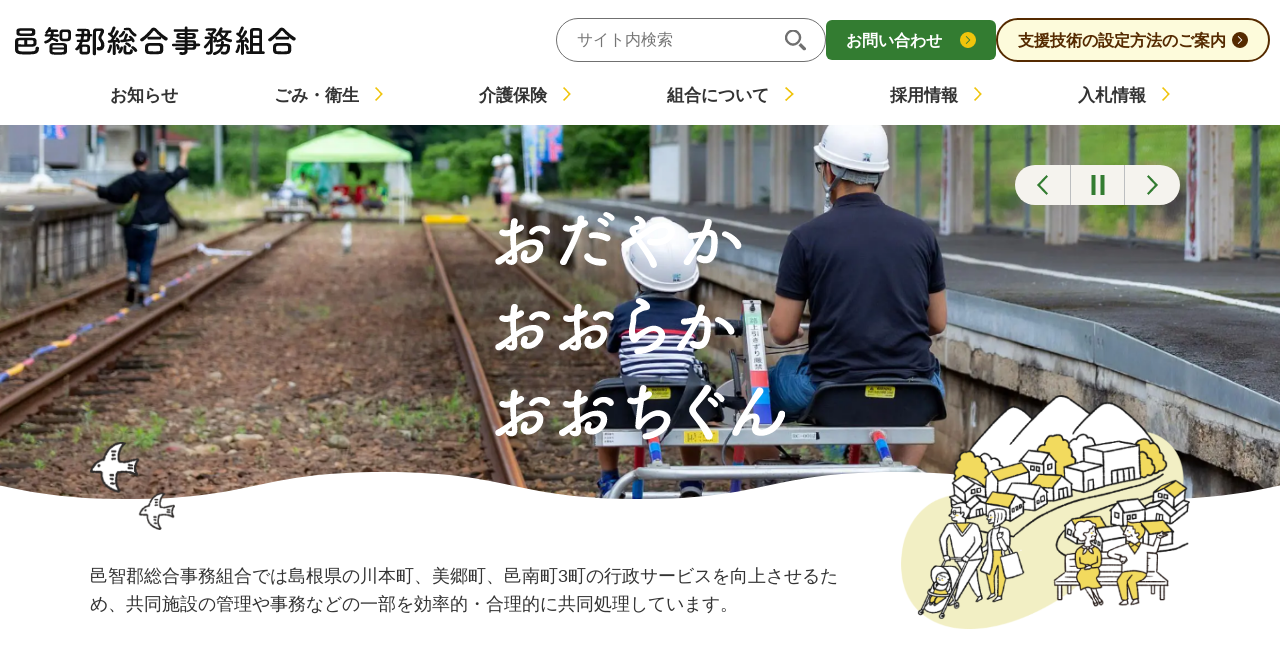

--- FILE ---
content_type: text/html; charset=UTF-8
request_url: https://ohchijim.com/
body_size: 39598
content:
<!DOCTYPE html>
<html lang="ja">

<head>
    <meta charset="UTF-8">
    <title>邑智郡総合事務組合</title>
    <meta name="viewport" content="width=device-width, initial-scale=1">
    <meta name="description" content="邑智郡総合事務組合の公式ホームページです。邑智郡（島根県の川本町、美郷町、邑南町の3町）のごみの分別やごみ処理場(邑智クリーンセンター)への直接搬入、介護保険、採用、入札についての情報などを提供しています。"/>
    <meta name="keywords" content="邑智郡,邑智郡総合事務組合,川本町,美郷町,邑南町"/>

    <meta property='og:title' content='邑智郡総合事務組合'>
    <meta property='og:url' content='https://ohchijim.com/'>
    <meta property='og:description' content='邑智郡総合事務組合の公式ホームページです。邑智郡（島根県の川本町、美郷町、邑南町の3町）のごみの分別やごみ処理場(邑智クリーンセンター)への直接搬入、介護保険、採用、入札についての情報などを提供しています。'>
    <meta property='og:site_name' content='邑智郡総合事務組合'>
            <meta property="og:type" content="website">
    
    <meta property="og:image" content='https://www.ohchijim.com/theme/ohchijim/img/OGP.jpg' />
    <meta property="og:locale" content="ja_JP" />
    <meta property="og:locale:alternate" content="en_US" />

    <link rel="stylesheet" type="text/css" href="/theme/ohchijim/css/normalize.css" media="all" />
    <link rel="stylesheet" type="text/css" href="/theme/ohchijim/css/common.css" media="all" />
    <link rel="stylesheet" type="text/css" href="/theme/ohchijim/css/sp.css" media="screen and (max-width: 1024px)" />
    <link rel="stylesheet" type="text/css" href="/theme/ohchijim/css/pc.css" media="print, screen and (min-width: 1025px)" />
    <link rel="stylesheet" type="text/css" href="https://cdn.jsdelivr.net/npm/slick-carousel@1.8.1/slick/slick.css">
    <link rel="stylesheet" type="text/css" href="https://cdn.jsdelivr.net/npm/slick-carousel@1.8.1/slick/slick-theme.css">
    <script src="https://kit.fontawesome.com/093a0f2a91.js" crossorigin="anonymous"></script>
    <!--jQueryの読み込み-->
    <script src="https://ajax.googleapis.com/ajax/libs/jquery/3.6.0/jquery.min.js"></script>
    <script type="text/javascript" src="//cdn.jsdelivr.net/npm/slick-carousel@1.8.1/slick/slick.min.js"></script>

    
<meta name="generator" content="basercms"/><link href="https://ohchijim.com/" rel="canonical"/><link rel="stylesheet" type="text/css" href="/burger_editor/css/bge_style_default.css"/><link rel="stylesheet" type="text/css" href="/theme/ohchijim/css/bge_style.css"/><link rel="stylesheet" type="text/css" href="/burger_editor/css/colorbox.css"/><script type="text/javascript" src="/burger_editor/js/bge_modules/bge_functions.min.js" defer="defer"></script><script type="text/javascript" src="/burger_editor/js/bge_modules/jquery.colorbox-min.js" defer="defer"></script>    <!-- Google tag (gtag.js) -->
    <script async src="https://www.googletagmanager.com/gtag/js?id=G-CYN6RLSBPP"></script>
    <script>
    window.dataLayer = window.dataLayer || [];
    function gtag(){dataLayer.push(arguments);}
    gtag('js', new Date());

    gtag('config', 'G-CYN6RLSBPP');
    </script>
</head>

<body id="Home" class="Home">
    <div id="wrapper">
        <noscript>
        <p>このサイトではJavaScriptを使用したコンテンツ・機能を提供しています。JavaScriptを有効にするとご利用いただけます。</p>
        </noscript>
        <p><a href="#container" class="skip">本文へスキップします。</a></p>


                <header>
            <div id="header">
                <div class="h-ttl">
                    <a href="https://www.ohchijim.com/"><img src="/theme/ohchijim/img/title.svg" alt="邑智郡総合事務組合"></a>
                </div>
                <nav class="h-nav" role="navigation">
                    <ul>
                        <li>
                            <a href="https://www.ohchijim.com/news/">お知らせ</a>
                        </li>
                        <li class="has-sub" data-is-open="false">
                                                        <button class="h-sub-label" type="button">ごみ・衛生</button>
                            <div class="h-sub-nav">
                                <div class="sub-nav-box">
                                    <a href="https://www.ohchijim.com/gomi-eisei/index">ごみ・衛生トップへ</a>
                                    <div class="sub-nav-cont">
                                        <h2>ごみ・衛生　項目一覧</h2>
                                        <ul>
                                            <li><a href="https://www.ohchijim.com/gomi-eisei/bunbetsu">ごみの分別と出し方</a></li>
                                            <li><a href="https://www.ohchijim.com/gomi-eisei/shushubi">ごみの収集日</a></li>
                                            <li><a href="https://www.ohchijim.com/gomi-eisei/hannyu">邑智クリーンセンターへの直接搬入</a></li>
                                            <li><a href="https://www.ohchijim.com/gomi-eisei/shisetsu/index">ごみ・し尿処理施設の紹介</a></li>
                                            <li><a href="https://www.ohchijim.com/gomi-eisei/kyoiku-kengaku">環境教育・施設見学</a></li>
                                        </ul>
                                    </div>
                                </div>
                                <button class="h-close" type="button">閉じる</button>
                            </div>
                        </li>
                        <li class="has-sub" data-is-open="false">
                                                        <button class="h-sub-label" type="button">介護保険</button>
                            <div class="h-sub-nav">
                                <div class="sub-nav-box">
                                    <a href="https://www.ohchijim.com/kaigohoken/index">介護保険トップへ</a>
                                    <div class="sub-nav-cont">
                                        <h2>介護保険　項目一覧</h2>
                                        <ul>
                                            <li><a href="https://www.ohchijim.com/kaigohoken/kaigohoken">介護保険とは</a></li>
                                            <li><a href="https://www.ohchijim.com/kaigohoken/riyo/index">介護サービスの利用方法</a></li>
                                            <li><a href="https://www.ohchijim.com/kaigohoken/futan/index">介護サービスの利用者負担について</a></li>
                                            <li><a href="https://www.ohchijim.com/kaigohoken/hokenryo/index">介護保険料について</a></li>
                                            <li><a href="https://www.ohchijim.com/kaigohoken/shinseishorui">介護保険の申請書類</a></li>
                                            <li><a href="https://www.ohchijim.com/kaigohoken/jigyosha/index">事業者の方へ</a></li>
                                            <li><a href="https://www.ohchijim.com/kaigohoken/news/index">介護保険課からのお知らせ</a></li>
                                        </ul>
                                    </div>
                                </div>
                                <button class="h-close" type="button">閉じる</button>
                            </div>
                        </li>
                        <li class="has-sub" data-is-open="false">
                                                        <button class="h-sub-label" type="button">組合について</button>
                            <div class="h-sub-nav">
                                <div class="sub-nav-box">
                                    <a href="https://www.ohchijim.com/about/index">組合についてトップへ</a>
                                    <div class="sub-nav-cont">
                                        <h2>組合について　項目一覧</h2>
                                        <ul>
                                            <li><a href="https://www.ohchijim.com/about/gaiyo">概要・沿革</a></li>
                                            <li><a href="https://www.ohchijim.com/about/gikai-kansa">組合議会・監査</a></li>
                                            <li><a href="https://www.ohchijim.com/about/yosan-kessan">予算・決算（財務諸表）</a></li>
                                            <li><a href="https://www.ohchijim.com/about/koho">広報</a></li>
                                            <li><a href="https://www.ohchijim.com/about/kohyo">公表</a></li>
                                            <li><a href="https://www.ohchijim.com/about/reiki">例規集</a></li>
                                            <li><a href="https://www.ohchijim.com/about/access">アクセス</a></li>
                                        </ul>
                                    </div>
                                </div>
                                <button class="h-close" type="button">閉じる</button>
                            </div>
                        </li>
                        <li class="has-sub" data-is-open="false">
                                                        <button class="h-sub-label" type="button">採用情報</button>
                            <div class="h-sub-nav">
                                <div class="sub-nav-box">
                                    <a href="https://www.ohchijim.com/recruit/index">採用情報トップへ</a>
                                    <div class="sub-nav-cont">
                                        <h2>採用情報　項目一覧</h2>
                                        <ul>
                                            <li><a href="https://www.ohchijim.com/recruit/boshu">職員募集情報</a></li>
                                            <li><a href="https://www.ohchijim.com/recruit/shokai">各課紹介</a></li>
                                            <li><a href="https://www.ohchijim.com/recruit/interview/index">職員インタビュー</a></li>
                                        </ul>
                                    </div>
                                </div>
                                <button class="h-close" type="button">閉じる</button>
                            </div>
                        </li>
                        <li class="has-sub" data-is-open="false">
                                                        <button class="h-sub-label" type="button">入札情報</button>
                            <div class="h-sub-nav">
                                <div class="sub-nav-box">
                                    <a href="https://www.ohchijim.com/nyusatsu/index">入札情報トップへ</a>
                                    <div class="sub-nav-cont">
                                        <h2>入札情報　項目一覧</h2>
                                        <ul>
                                            <li><a href="https://www.ohchijim.com/nyusatsu/nyusatsu">入札</a></li>
                                            <li><a href="https://www.ohchijim.com/nyusatsu/proposal">プロポーザル</a></li>
                                            <li><a href="https://www.ohchijim.com/nyusatsu/sankashikaku">入札参加資格</a></li>
                                        </ul>
                                    </div>
                                </div>
                                <button class="h-close" type="button">閉じる</button>
                            </div>
                        </li>
                    </ul>
                    <div class="h-menu">
                        <div class="h-search">
                            <form action="/search_indices/search" novalidate="novalidate" id="SearchIndexSearchForm" method="get" accept-charset="utf-8">
                                <input name="q" placeholder="サイト内検索" type="text" id="SearchIndexQ">
                                <input type="hidden" name="s" value="0" id="SearchIndexS">
                                <input class="submit_button" type="submit" value="検索">
                            </form>
                        </div>
                        <div class="h-contact"><a href="https://www.ohchijim.com/contact/">お問い合わせ</a></div>
                        <div class="h-support"><a href="https://www.ohchijim.com/support/">支援技術の設定方法のご案内</a></div>
                    </div>
                </nav>
            </div>
            <div id="hamburger">
                <span></span>
                <span></span>
                <span></span>
            </div>
            <div class="h-menu">
                <div class="h-search">
                    <form action="/search_indices/search" novalidate="novalidate" id="SearchIndexSearchForm" method="get" accept-charset="utf-8">
                        <input name="q" placeholder="サイト内検索" type="text" id="SearchIndexQ">
                        <input type="hidden" name="s" value="0" id="SearchIndexS">
                        <input class="submit_button" type="submit" value="検索">
                    </form>
                </div>
                <div class="h-contact"><a href="https://www.ohchijim.com/contact/">お問い合わせ</a></div>
                <div class="h-support"><a href="https://www.ohchijim.com/support/">支援技術の設定方法のご案内</a></div>
            </div>
        </header>
        <div id="container">
            <main>

                                    <div id="mv">
                        <div class="mvImgs">
                            <div class="mvImg"><img src="/theme/ohchijim/img/top/kv-01.webp" alt=""></div>
                            <div class="mvImg"><img src="/theme/ohchijim/img/top/kv-02.webp" alt=""></div>
                            <div class="mvImg"><img src="/theme/ohchijim/img/top/kv-03.webp" alt=""></div>
                            <div class="mvImg"><img src="/theme/ohchijim/img/top/kv-04.webp" alt=""></div>
                        </div>
                        <div class="mvBtns">
                            <button class="mvButton stop" type="button">停止</button>
                        </div>
                        <div class="mvCatch">
                            <img src="/theme/ohchijim/img/top/catchcopy.svg" alt="おだやか おおらか おおちぐん">
                        </div>
                        <div class="mv_illust01"><img src="/theme/ohchijim/img/top/KV_illustration02.png" alt=""></div>
                        <div class="mvExp">
                            <div class="in">
                                <p>邑智郡総合事務組合では島根県の川本町、美郷町、邑南町3町の行政サービスを向上させるため、共同施設の管理や事務などの一部を効率的・合理的に共同処理しています。</p>
                            </div>
                        </div>
                        <div class="mv_illust02"><img src="/theme/ohchijim/img/top/KV_illustration.png" alt=""></div>
                    </div>

                    <section id="important">
                        <div class="in">
                            

                            <div class="illust">
                                <img src="/theme/ohchijim/img/top/category_illustration.png" alt="">
                            </div>
                        </div>
                    </section>

                    <section id="category">
                        <div class="in">
                            <div class="HL2">
                                <div class="HL2inner">
                                    <h2>カテゴリから探す</h2>
                                </div>
                            </div>
                            <div class="inner">
                                <div class="HL3">
                                    <h3>ゴミ処理等について</h3>
                                </div>
                                <div class="cardList">
                                    <a class="card" href="https://www.ohchijim.com/gomi-eisei/bunbetsu">
                                                <span class="img"><img src="/theme/ohchijim/img/top/category1-1.png" alt=""></span>
                                                <span class="txt">ごみの分別と<br>出し方</span>
                                            </a><a class="card" href="https://www.ohchijim.com/gomi-eisei/shushubi">
                                                <span class="img"><img src="/theme/ohchijim/img/top/category1-2.png" alt=""></span>
                                                <span class="txt">ごみの収集日</span>
                                            </a><a class="card" href="https://www.ohchijim.com/gomi-eisei/hannyu">
                                                <span class="img"><img src="/theme/ohchijim/img/top/category1-3.png" alt=""></span>
                                                <span class="txt">邑智クリーン<br class="ifsp">センターへの<br>直接搬入</span>
                                            </a><a class="card" href="https://www.ohchijim.com/gomi-eisei/hannyu#bge-kyuujitsu">
                                                <span class="img"><img src="/theme/ohchijim/img/top/category1-4.png" alt=""></span>
                                                <span class="txt">休日直接<br>一般搬入日</span>
                                            </a><a class="card" href="https://www.ohchijim.com/gomi-eisei/hannyu#bge-access">
                                                <span class="img"><img src="/theme/ohchijim/img/top/category1-5.png" alt=""></span>
                                                <span class="txt">邑智クリーン<br class="ifsp">センターへの<br>アクセス</span>
                                            </a><a class="card" href="https://www.ohchijim.com/gomi-eisei/hannyu#bge-onegai">
                                                <span class="img"><img src="/theme/ohchijim/img/top/category1-6.png" alt=""></span>
                                                <span class="txt">直接搬入<br class="ifsp">される方へ<br>（お願い）</span>
                                            </a>                                </div>
                                <div class="HL3">
                                    <h3>介護保険について</h3>
                                </div>
                                <div class="cardList">
                                    <a class="card" href="https://www.ohchijim.com/kaigohoken/riyo/index">
                                                <span class="img"><img src="/theme/ohchijim/img/top/category2-1.png" alt=""></span>
                                                <span class="txt">介護保険サービスの<br class="ifpc">利用方法</span>
                                            </a><a class="card" href="https://www.ohchijim.com/kaigohoken/hokenryo/index">
                                                <span class="img"><img src="/theme/ohchijim/img/top/category2-2.png" alt=""></span>
                                                <span class="txt">介護保険料に<br>ついて</span>
                                            </a><a class="card" href="https://www.ohchijim.com/kaigohoken/futan/index">
                                                <span class="img"><img src="/theme/ohchijim/img/top/category2-3.png" alt=""></span>
                                                <span class="txt">介護サービスの<br>利用者負担<br class="ifsp">について</span>
                                            </a><a class="card" href="https://www.ohchijim.com/kaigohoken/shinseishorui">
                                                <span class="img"><img src="/theme/ohchijim/img/top/category2-4.png" alt=""></span>
                                                <span class="txt">申請書等<br>ダウンロード</span>
                                            </a><a class="card" href="https://www.ohchijim.com/kaigohoken/news/jigyokeikaku">
                                                <span class="img"><img src="/theme/ohchijim/img/top/category2-5.png" alt=""></span>
                                                <span class="txt">介護保険<br>事業計画<br class="ifsp">について</span>
                                            </a><a class="card" href="https://www.ohchijim.com/kaigohoken/jigyosha/index">
                                                <span class="img"><img src="/theme/ohchijim/img/top/category2-6.png" alt=""></span>
                                                <span class="txt">事業者の方へ</span>
                                            </a>                                </div>
                            </div>
                        </div>
                    </section>

                    <div class="bg-beige">
                    <section id="newsTop" class="bgGray">
                        <div class="in">
                            <div class="HL2">
                                <div class="HL2inner">
                                   <h2>お知らせ</h2>
                                </div>
                            </div>
                            <div class="blog-tab">
                                <div class="tab-cont">
                                    <div class="tab-list-cont categories">
                                        <ul class="tab-list">
                                            <li>
                                                <button data-id="all" class="tabIsActive tab" type="button">新着情報</button>
                                            </li>
                                                                                        <li>
                                                <button data-id="gomi-eisei" class="tab" type="button">
                                                ごみ・衛生                                                </button>
                                            </li>
                                                                                        <li>
                                                <button data-id="kaigohoken" class="tab" type="button">
                                                介護保険                                                </button>
                                            </li>
                                                                                        <li>
                                                <button data-id="recruit" class="tab" type="button">
                                                採用情報                                                </button>
                                            </li>
                                                                                        <li>
                                                <button data-id="nyusatsu" class="tab" type="button">
                                                入札情報                                                </button>
                                            </li>
                                                                                        <li>
                                                <button data-id="sonota" class="tab" type="button">
                                                その他                                                </button>
                                            </li>
                                                                                    </ul>
                                    </div>
                                    <div class="cont-list-box">
                                        <ul class="cont-list">
                                            <li id="all" class="tab-content contentIsActive">
                                                

<ul class="post-list">
<li class="clearfix post-1 first post-box">
<a href="/news/archives/73">
<div class="date">2026年01月22日</div>
<div class="category">
ごみ・衛生					</div>
<div class="title">冬期のごみ収集について</div>
</a>
</li>
<li class="clearfix post-2 post-box">
<a href="/news/archives/40">
<div class="date">2026年01月22日</div>
<div class="category">
ごみ・衛生					</div>
<div class="title">施設維持管理情報の更新について</div>
</a>
</li>
<li class="clearfix post-3 post-box">
<a href="/news/archives/71">
<div class="date">2025年12月19日</div>
<div class="category">
ごみ・衛生					</div>
<div class="title">カン・ペットボトルの出し方について</div>
</a>
</li>
<li class="clearfix post-4 post-box">
<a href="/news/archives/68">
<div class="date">2025年10月31日</div>
<div class="category">
ごみ・衛生					</div>
<div class="title">破損したリチウム蓄電池等の出し方について</div>
</a>
</li>
<li class="clearfix post-5 last post-box">
<a href="/news/archives/65">
<div class="date">2025年08月15日</div>
<div class="category">
その他					</div>
<div class="title">公表を更新しました</div>
</a>
</li>
</ul>
                                            </li>
                                                                                            <li id="gomi-eisei" class="tab-content">
                                                    

<ul class="post-list">
<li class="clearfix post-1 first post-box">
<a href="/news/archives/73">
<div class="date">2026年01月22日</div>
<div class="category">
ごみ・衛生					</div>
<div class="title">冬期のごみ収集について</div>
</a>
</li>
<li class="clearfix post-2 post-box">
<a href="/news/archives/40">
<div class="date">2026年01月22日</div>
<div class="category">
ごみ・衛生					</div>
<div class="title">施設維持管理情報の更新について</div>
</a>
</li>
<li class="clearfix post-3 post-box">
<a href="/news/archives/71">
<div class="date">2025年12月19日</div>
<div class="category">
ごみ・衛生					</div>
<div class="title">カン・ペットボトルの出し方について</div>
</a>
</li>
<li class="clearfix post-4 post-box">
<a href="/news/archives/68">
<div class="date">2025年10月31日</div>
<div class="category">
ごみ・衛生					</div>
<div class="title">破損したリチウム蓄電池等の出し方について</div>
</a>
</li>
<li class="clearfix post-5 last post-box">
<a href="/news/archives/56">
<div class="date">2025年05月02日</div>
<div class="category">
ごみ・衛生					</div>
<div class="title">邑智クリーンセンターへの見学申込について</div>
</a>
</li>
</ul>
                                                </li>
                                                                                            <li id="kaigohoken" class="tab-content">
                                                    

<p class="no-data">記事がありません</p>
                                                </li>
                                                                                            <li id="recruit" class="tab-content">
                                                    

<p class="no-data">記事がありません</p>
                                                </li>
                                                                                            <li id="nyusatsu" class="tab-content">
                                                    

<p class="no-data">記事がありません</p>
                                                </li>
                                                                                            <li id="sonota" class="tab-content">
                                                    

<ul class="post-list">
<li class="clearfix post-1 first post-box">
<a href="/news/archives/65">
<div class="date">2025年08月15日</div>
<div class="category">
その他					</div>
<div class="title">公表を更新しました</div>
</a>
</li>
<li class="clearfix post-2 post-box">
<a href="/news/archives/51">
<div class="date">2025年01月27日</div>
<div class="category">
その他					</div>
<div class="title">ホームページメンテナンスのお知らせ</div>
</a>
</li>
<li class="clearfix post-3 post-box">
<a href="/news/archives/47">
<div class="date">2024年12月19日</div>
<div class="category">
その他					</div>
<div class="title">予算・決算及び公表を更新しました</div>
</a>
</li>
<li class="clearfix post-4 post-box">
<a href="/news/archives/46">
<div class="date">2024年12月09日</div>
<div class="category">
その他					</div>
<div class="title">監査委員の受賞について</div>
</a>
</li>
<li class="clearfix post-5 last post-box">
<a href="/news/archives/42">
<div class="date">2024年07月10日</div>
<div class="category">
その他					</div>
<div class="title">公表を更新しました</div>
</a>
</li>
</ul>
                                                </li>
                                                                                    </ul>
                                    </div>
                                </div>
                                <div class="btn01">
                                    <a href="https://www.ohchijim.com/news/">お知らせ一覧</a>
                                </div>
                            </div>
                        </div>
                    </section>
                    </div>

                    <div class="bg-yellow">
                    <section id="yellow">
                        <div class="in">
                            <div class="illust">
                                <img src="/theme/ohchijim/img/top/news_illustration.png" alt="">
                            </div>
                            <div class="inner">
                                <div class="two">
                                    <div class="two-card kumiai">
                                        <a href="https://www.ohchijim.com/about/index">
                                            <div class="imgs">
                                                <img src="/theme/ohchijim/img/top/card1-1.png" alt="" class="card1">
                                                <img src="/theme/ohchijim/img/top/card1-2-1.png" alt="" class="card2-1">
                                                <img src="/theme/ohchijim/img/top/card1-2-2.png" alt="" class="card2-2">
                                            </div>
                                            <div class="HL2">
                                                <div class="HL2inner">
                                                    <h2>組合について</h2>
                                                </div>
                                            </div>
                                            <div class="btn01">詳細はこちら</div>
                                        </a>
                                    </div>
                                    <div class="two-card shisetsu">
                                        <a href="https://www.ohchijim.com/gomi-eisei/shisetsu/index">
                                            <div class="imgs">
                                                <img src="/theme/ohchijim/img/top/card2-1.png" alt="" class="card1">
                                                <img src="/theme/ohchijim/img/top/card2-2-1.png" alt="" class="card2-1">
                                                <img src="/theme/ohchijim/img/top/card2-2-2.png" alt="" class="card2-2">
                                            </div>
                                            <div class="HL2">
                                                <div class="HL2inner">
                                                    <h2>ごみ・し尿処理施設の紹介</h2>
                                                </div>
                                            </div>
                                            <div class="btn01">詳細はこちら</div>
                                        </a>
                                    </div>
                                </div>
                                <div class="kyouiku">
                                    <a href="https://www.ohchijim.com/gomi-eisei/kyoiku-kengaku">
                                        <div class="HL2">
                                            <div class="HL2inner">
                                                <h2>環境教育・施設見学</h2>
                                            </div>
                                        </div>
                                        <p>サステナブルな<span class="clGr">未来</span>へ</p>
                                        <div class="btn01">詳細はこちら</div>
                                    </a>
                                </div>
                            </div>
                        </div>
                    </section>
                    </div>

                    <section id="banner">
                        <div class="two">
                            <div class="two-link">
                                <a href="https://www.ohchijim.com/nyusatsu/index">
                                    <div class="HL2">
                                        <div class="HL2inner">
                                            <h2>入札情報</h2>
                                        </div>
                                    </div>
                                </a>
                            </div>
                            <div class="two-link">
                                <a href="https://www.ohchijim.com/recruit/index">
                                    <div class="HL2">
                                        <div class="HL2inner">
                                            <h2>採用情報</h2>
                                        </div>
                                    </div>
                                </a>
                            </div>
                        </div>
                        <div class="photo">
                            <img src="/theme/ohchijim/img/top/photo.jpg" alt="川">
                        </div>
                        <div class="bnr-area">
                            <div class="in">
                                <ul>
                                    <li class="charactor misato">
                                        <a href="https://www.town.shimane-misato.lg.jp/" target="_blank">三郷町</a>
                                    </li>
                                    <li class="charactor kawamoto">
                                        <a href="https://www.town.shimane-kawamoto.lg.jp/" target="_blank">川本町</a>
                                    </li>
                                    <li class="charactor ohnan">
                                        <a href="https://www.town.ohnan.lg.jp/www/index.html" target="_blank">邑南町</a>
                                    </li>
                                    <li class="ohchigun">
                                        <a href="https://www.ohchi-gun.or.jp/" target="_blank">
                                            <img src="/theme/ohchijim/img/top/bnr_ohchigun.png" alt="公益財団法人 邑智郡広域振興財団">
                                        </a>
                                    </li>
                                </ul>                                
                            </div>
                        </div>
                    </section>
                
                <div class="bge-contents"><!-- BaserPageTagBegin -->
<!-- BaserPageTagEnd --></div>                
            </main>

            <footer>
    <div id="footer">
        <div class="in f-inner">
            <div class="f-info">
                <div class="f-ttl">
                    <a href="https://www.ohchijim.com/"><img src="/theme/ohchijim/img/title.svg" alt="邑智郡総合事務組合"></a>
                </div>
                <div class="f-address">
                    <p>〒696-0001　<br class="ifsp">島根県邑智郡川本町大字川本332-15<br>
                    【代表】TEL：0855-72-2777  /  FAX：0855-72-3923<br>
                    ［介護保険課］TEL：0855-72-3535  /  FAX：0855-72-3923<br>
                    ［環境衛生課］TEL：0855-72-1701  /  FAX：0855-72-2270</p>
                </div>
                <div class="f-gmapBtn">
                    <div class="btn_map">
                        <a href="https://goo.gl/maps/iu5sDcTf7ayiJJsQ8" target="_blank">GoogleMap</a>
                    </div>
                </div>
            </div>
            <div class="f-nav">
                <ul>
                    <li>
                        <a href="https://www.ohchijim.com/link/">リンク</a>
                    </li>
                    <li>
                        <a href="https://www.ohchijim.com/sitemap/">サイトマップ</a>
                    </li>
                    <li>
                        <a href="https://www.ohchijim.com/privacy-policy/">個人情報保護方針</a>
                    </li>
                    <li>
                        <a href="https://www.ohchijim.com/about/reiki">例規集</a>
                    </li>
                </ul>
            </div>
        </div>
        <div class="f-mountain"><img src="/theme/ohchijim/img/f-mountain.png" alt=""></div>
        <p id="copyright">&copy; 2023 邑智郡総合事務組合.</p>
    </div>

    <div id="siteFooter">
        <div id="f-contact">
            <a href="https://www.ohchijim.com/contact/">お問い合わせ</a>
        </div>
        <div id="f-search">
            <button type="button">サイト内検索</button>
            <div class="searchInner" data-open="false">
                <form action="/search_indices/search" novalidate="novalidate" id="SearchIndexSearchForm" method="get" accept-charset="utf-8">
                    <input name="q" placeholder="サイト内検索" type="text" id="SearchIndexQ">
                    <input type="hidden" name="s" value="0" id="SearchIndexS">
                    <input class="submit_button" type="submit" value="検索">
                </form>
            </div>
        </div>
        <div id="pageTop"><a href="#"><span>TOP</span></a></div>
    </div>
</footer>
        </div>
        <!--/#container-->
    </div>
    <!--/#wrapper-->
    <script type="text/javascript" src="/theme/ohchijim/js/scriptCommon.js"></script>
    </body>

</html>

--- FILE ---
content_type: text/css
request_url: https://ohchijim.com/theme/ohchijim/css/common.css
body_size: 33735
content:
@charset "UTF-8";
@font-face {
  font-family: YuGothicM;
  src: local(Yu Gothic Medium);
}
@font-face {
  font-family: "Noto Sans JP";
  src: url(./fonts/NotoSansJP-Bold.woff2);
}
/* --------------
 reset
-------------- */
body, div, dl, dt, dd, ul, ol, li, h1, h2, h3, h4, h5, h6, pre, code, form, fieldset, legend, input, textarea, p, blockquote, th, td {
  margin: 0;
  padding: 0;
}

ol, ul {
  list-style: none;
}

caption {
  text-align: left;
}

img {
  max-width: 100% !important;
  height: auto;
  vertical-align: bottom;
}

iframe {
  max-width: 100% !important;
  border: 0;
}

button {
  background: none;
  border: none;
  padding: 0;
  cursor: pointer;
}

a, button, input, [type=button], [type=reset], [type=submit] {
  -moz-appearance: none;
       appearance: none;
  -webkit-appearance: none;
}

/* --------------
 clearfix
-------------- */
div:after, ul:after, ol:after, dl:after,
header:after, footer:after,
nav:after, section:after, article:after {
  content: "";
  display: block;
  clear: both;
}

/* --------------
 base
-------------- */
body {
  color: #333;
  font: 16px/1.6 "Yu Gothic Medium", "游ゴシック Medium", YuGothic, "游ゴシック体", -apple-system, BlinkMacSystemFont, "Helvetica Neue", sans-serif;
  word-wrap: break-word;
  overflow-wrap: break-word;
}

@media all and (-ms-high-contrast: none) {
  body {
    font: 16px/1.4 "メイリオ", Meiryo, YuGothic, YuGothicM, 游ゴシック体, "Yu Gothic", YuGothic, "Noto Sans JP", "Century Gothic", "ヒラギノ角ゴシック Pro", "Hiragino Kaku Gothic Pro", "ＭＳ Ｐゴシック", "MS PGothic", sans-serif;
  }
}
.serif {
  font-family: "游明朝", YuMincho, "ヒラギノ明朝 ProN W3", "Hiragino Mincho ProN", "HG明朝E", "ＭＳ Ｐ明朝", "ＭＳ 明朝", serif;
}

.sans-serif {
  font-family: "Noto Sans JP", "Century Gothic", YuGothic, YuGothicM, 游ゴシック体, "Yu Gothic", YuGothic, "ヒラギノ角ゴシック Pro", "Hiragino Kaku Gothic Pro", メイリオ, Meiryo, "ＭＳ Ｐゴシック", "MS PGothic", sans-serif;
}

body * {
  box-sizing: border-box;
}

/*
h1,h2,h3,h4,h5,h6 {
	line-height: 1.2;
	word-break: break-word !important;
}
h1 {font-size: 1.5em;}
h2 {font-size: 1.3em;}
h3 {font-size: 1.1em;}
h4 {font-size: 1.0em;}
h5 {font-size: 1.0em;}
h6 {font-size: 1.0em;}
*/
/* link */
a {
  color: #333;
  text-decoration: none;
}

a:hover {
  color: #333;
  text-decoration: underline;
}

a:hover img {
  -moz-opacity: 0.8;
  opacity: 0.8;
}

/* --------------
 modules css
-------------- */
/* ---------- font weight */
.thin {
  font-weight: 100 !important;
}

.demilight {
  font-weight: 300 !important;
}

.normal {
  font-weight: 400 !important;
}

.medium {
  font-weight: 500 !important;
}

.bold {
  font-weight: 700 !important;
}

.black {
  font-weight: 900 !important;
}

/* ---------- align */
.alc {
  text-align: center !important;
}

.alr {
  text-align: right !important;
}

.all {
  text-align: left !important;
}

.alt {
  vertical-align: top !important;
}

.alb {
  text-align: bottom !important;
}

/* ---------- float */
.noFloat {
  float: none !important;
}

/* ---------- Cancele */
.both {
  clear: both;
}

/* ---------- margin,padding */
.mb0 {
  margin-bottom: 0px !important;
}

.mb3 {
  margin-bottom: 3px !important;
}

.mb5 {
  margin-bottom: 5px !important;
}

.mb10 {
  margin-bottom: 10px !important;
}

.mb15 {
  margin-bottom: 15px !important;
}

.mb20 {
  margin-bottom: 20px !important;
}

.mb25 {
  margin-bottom: 25px !important;
}

.mb30 {
  margin-bottom: 30px !important;
}

.mb35 {
  margin-bottom: 35px !important;
}

.mb40 {
  margin-bottom: 40px !important;
}

.mb45 {
  margin-bottom: 45px !important;
}

.mb50 {
  margin-bottom: 50px !important;
}

.mb55 {
  margin-bottom: 55px !important;
}

.mb60 {
  margin-bottom: 60px !important;
}

.mb70 {
  margin-bottom: 70px !important;
}

.mb80 {
  margin-bottom: 80px !important;
}

.mb90 {
  margin-bottom: 90px !important;
}

.mb100 {
  margin-bottom: 100px !important;
}

.ml0 {
  margin-left: 0px !important;
}

.ml5 {
  margin-left: 5px !important;
}

.ml10 {
  margin-left: 10px !important;
}

.ml20 {
  margin-left: 20px !important;
}

.ml30 {
  margin-left: 30px !important;
}

.mr0 {
  margin-right: 0px !important;
}

.mr5 {
  margin-right: 5px !important;
}

.mr10 {
  margin-right: 10px !important;
}

.mr20 {
  margin-right: 20px !important;
}

.mr30 {
  margin-right: 30px !important;
}

.mt0 {
  margin-top: 0px !important;
}

.mt3 {
  margin-top: 3px !important;
}

.mt5 {
  margin-top: 5px !important;
}

.mt10 {
  margin-top: 10px !important;
}

.mt15 {
  margin-top: 15px !important;
}

.mt20 {
  margin-top: 20px !important;
}

.mt30 {
  margin-top: 30px !important;
}

.mt50 {
  margin-top: 50px !important;
}

.pb0 {
  padding-bottom: 0px !important;
}

.pb3 {
  padding-bottom: 3px !important;
}

.pb5 {
  padding-bottom: 5px !important;
}

.pb10 {
  padding-bottom: 10px !important;
}

.pb20 {
  padding-bottom: 20px !important;
}

.pb30 {
  padding-bottom: 30px !important;
}

.pt0 {
  padding-top: 0px !important;
}

.pt3 {
  padding-top: 3px !important;
}

.pt5 {
  padding-top: 5px !important;
}

.pt10 {
  padding-top: 10px !important;
}

.pt15 {
  padding-top: 15px !important;
}

.pt20 {
  padding-top: 20px !important;
}

.pt30 {
  padding-top: 30px !important;
}

.pl0 {
  padding-left: 0px !important;
}

.pl3 {
  padding-left: 3px !important;
}

.pl5 {
  padding-left: 5px !important;
}

.pl10 {
  padding-left: 10px !important;
}

.pl20 {
  padding-left: 20px !important;
}

.pr0 {
  padding-right: 0px !important;
}

.pr3 {
  padding-right: 3px !important;
}

.pr5 {
  padding-right: 5px !important;
}

.pr10 {
  padding-right: 10px !important;
}

.pr20 {
  padding-right: 20px !important;
}

/* ----- text */
.clGr {
  color: #337C31;
}

/* ----- text 縦書き */
.taketori-col {
  height: auto !important;
  padding-bottom: 0 !important;
}

/* ----- list */
.ulDisc {
  margin-left: 22px;
  line-height: 1.4;
  list-style: outside disc;
}

li.discNone {
  list-style: none !important;
  margin-bottom: 0 !important;
}

.olDecimal {
  margin-left: 22px;
  list-style: outside decimal;
}

.ulDisc li, .olDecimal li {
  margin-bottom: 10px;
}

/* ----- decoration (button, etc...) */
/* ----- button */
button {
  color: #333;
}

.btn01 {
  text-align: center;
}
.btn01 a {
  display: inline-block;
  color: #fff;
  background-color: #337C31;
  font-weight: bold;
  position: relative;
  border-radius: 50vh;
  box-shadow: 0 3px 0 #F0C40C;
}
.btn01 a::after {
  content: "";
  background: url(../img/arrow-ylbk-gr.svg) no-repeat center/contain;
  display: block;
  width: 16px;
  height: 16px;
  position: absolute;
  top: 50%;
  right: 30px;
  transform: translateY(-50%);
}
.btn01 a:hover {
  color: #333;
  background-color: #F0C40C;
  box-shadow: 0 3px 0 #337C31;
  text-decoration: none;
}
.btn01 a:hover::after {
  background-image: url(../img/arrow-grbk-yl.svg);
}

/* ----- img */
.ofi {
  -o-object-fit: cover;
     object-fit: cover;
  font-family: "object-fit: cover;";
}

.ofi-contain {
  -o-object-fit: contain;
     object-fit: contain;
  font-family: "object-fit: contain;";
}

/* ----- imgBox */
.imgBox {
  position: relative;
  width: 100%;
  overflow: hidden;
}

.imgBox img {
  width: 100%;
  height: 100%;
  position: absolute;
  top: 50%;
  left: 50%;
  transform: translate(-50%, -50%);
}

/* ----- font */
/* ----- fadein */
.fadein {
  opacity: 0.1;
  transform: translate(0, 120px);
  transition: all 800ms;
}

/* 画面内に入った状態 */
.fadein.scrollin {
  opacity: 1;
  transform: translate(0, 0);
}

/* ----- coming soon用（後、削除） */
a.eventNone {
  pointer-events: none !important;
}

/* ----- 改行 new line */
.nl {
  display: inline-block;
}

/* --------------
 common
-------------- */
/* =header
-------------------------------------------------------------- **/
header .h-menu .h-search form {
  position: relative;
}
header .h-menu .h-search form #SearchIndexQ {
  padding: 0 50px 0 20px;
  border-radius: 50vh;
  border: solid 1px #707070;
}
header .h-menu .h-search form .submit_button {
  position: absolute;
  top: 50%;
  transform: translateY(-50%);
  font-size: 0;
  background: url(../img/search.svg) no-repeat center transparent;
  border: none;
  width: 21px;
  height: 21px;
}
header .h-menu .h-contact a {
  position: relative;
  padding: 12px 54px 11px 20px;
  background-color: #337C31;
  border-radius: 6px;
  color: #fff;
  font-weight: bold;
}
header .h-menu .h-contact a::after {
  content: url(../img/arrow-ylbk-gr.svg);
  position: absolute;
  top: 50%;
  right: 20px;
  transform: translateY(-50%);
  height: 20px;
}
header .h-menu .h-contact a:hover {
  text-decoration: none;
  background-color: #F0C40C;
  color: #333;
}
header .h-menu .h-contact a:hover::after {
  content: url(../img/arrow-grbk-yl.svg);
}
header .h-menu .h-support a {
  position: relative;
  padding: 12px 42px 11px 20px;
  background-color: #FDFBDB;
  border: solid 2px #552A00;
  border-radius: 50vh;
  color: #552A00;
  font-weight: bold;
}
header .h-menu .h-support a::after {
  content: "";
  background: center/contain no-repeat url(../img/arrow-brbk.svg), center/0 no-repeat url(../img/arrow-wtbk-br.svg);
  display: block;
  position: absolute;
  top: 50%;
  right: 20px;
  transform: translateY(-50%);
  width: 16px;
  height: 16px;
}
header .h-menu .h-support a:hover {
  text-decoration: none;
  background-color: #552A00;
  color: #fff;
}
header .h-menu .h-support a:hover::after {
  background-size: 0, contain;
}

/* =globalNav
---------------------------------------------------- */
.h-nav > ul > li > a {
  font-weight: bold;
}
.h-nav > ul > li .h-sub-label {
  font-weight: bold;
}

/* =container
-------------------------------------------------------------- **/
.skip {
  width: 1px;
  color: #000000;
  font-size: 0.1%;
  line-height: 0.1;
  background-color: #FFFFFF;
  position: absolute;
  left: -3000px;
  z-index: 9999;
  text-align: center;
  padding: 2px 0;
}

a.skip:focus {
  display: block;
  width: 99.99%;
  font-size: 100%;
  line-height: 1.6;
  top: 0;
  left: 0;
}

/* =breadcrumb
---------------------------------------------------- */
/* =headline / titles
---------------------------------------------------- */
#Home .HL2 {
  font-family: "Yu Gothic Medium", "游ゴシック Medium", YuGothic, "游ゴシック体", -apple-system, BlinkMacSystemFont, "Helvetica Neue", sans-serif;
  text-align: center;
}
#Home .HL2 .HL2inner {
  border-bottom: dashed 4px #F0C40C;
  display: inline-block;
}
#Home .HL2 .HL2inner h2 {
  position: relative;
  display: inline-block;
  padding-bottom: 10px;
  font-weight: bold;
}
#Home .HL2 .HL2inner h2::before {
  display: inline-block;
  margin-right: 0.2em;
  vertical-align: middle;
}
#Home #category h2::before {
  content: "";
  background: url(../img/top/hl2-01.svg) no-repeat center/contain;
}
#Home #newsTop h2::before {
  content: "";
  background: url(../img/top/hl2-02.svg) no-repeat center/contain;
}
#Home .HL3 {
  font-family: "Yu Gothic Medium", "游ゴシック Medium", YuGothic, "游ゴシック体", -apple-system, BlinkMacSystemFont, "Helvetica Neue", sans-serif;
  text-align: center;
  font-weight: bold;
  text-align: center;
}
#Home .HL3 h3 {
  display: inline-block;
  font-weight: bold;
}
#Home .HL3 h3::before {
  content: "［";
  margin-right: 0.3em;
}
#Home .HL3 h3::after {
  content: "］";
  margin-left: 0.3em;
}

.subpage main h2 {
  font-size: 28px;
  font-weight: bold;
  margin: 20px 0;
  padding: 17px 10px 9px;
  background: none;
  border-top: solid 1px #337C31;
  border-bottom: solid 3px #337C31;
  width: 100%;
}
.subpage main h3 {
  font-size: 24px;
  font-weight: bold;
  margin: 1em 0;
  padding: 5px 7px 4px;
  border-left: 3px solid #337C31;
  color: #337C31;
}

/* =sidebar
---------------------------------------------------- */
/* =aside
------------------------------------------ */
#sidebar .widget-area .widget h2 {
  background-color: #337C31;
  color: #fff;
  border-radius: 20px 0 20px 0;
  position: relative;
  padding: 19px 0 18px;
  text-align: center;
  font-weight: bold;
  font-size: 18px;
  margin: 0;
  border: none;
}
#sidebar .widget-area .widget h2::after {
  content: "";
  display: block;
  width: 7px;
  height: 30px;
  background-color: #F0C40C;
  position: absolute;
  top: 0;
  left: 20px;
}
#sidebar .widget-area .widget ul li a {
  font-weight: bold;
  display: block;
  width: 100%;
  position: relative;
  border-bottom: solid 1px #B0B0B0;
}
#sidebar .widget-area .widget ul li a::after {
  content: "";
  background-image: url(../img/arrow-grbk-large.svg);
  background-size: contain;
  position: absolute;
  top: 50%;
  right: 10px;
  transform: translateY(-50%);
  width: 16px;
  height: 16px;
  display: block;
}
#sidebar .widget-area .widget ul li a:hover {
  background-color: #FDFBDB;
  text-decoration: none;
}

/* =footer
-------------------------------------------------------------- **/
footer #footer {
  border-top: solid 1px #707070;
  border-bottom: #337C31 solid 5px;
}
footer #footer .f-inner .f-info .f-gmapBtn .btn_map a {
  position: relative;
  padding: 12px 50px 11px 40px;
  background-color: #337C31;
  border-radius: 6px;
  color: #fff;
  font-weight: bold;
  display: inline-block;
}
footer #footer .f-inner .f-info .f-gmapBtn .btn_map a::before {
  content: "";
  -webkit-mask-image: url(../img/icon-gmap.svg);
  mask-image: url(../img/icon-gmap.svg);
  -webkit-mask-size: contain;
  mask-size: contain;
  position: absolute;
  top: 50%;
  left: 20px;
  transform: translateY(-50%);
  width: 12.1px;
  height: 16.2px;
  display: block;
  background-color: #fff;
  background-repeat: no-repeat;
}
footer #footer .f-inner .f-info .f-gmapBtn .btn_map a::after {
  content: url(../img/arrow-ylbk-gr.svg);
  position: absolute;
  top: 50%;
  right: 20px;
  transform: translateY(-50%);
  height: 20px;
}
footer #footer .f-inner .f-info .f-gmapBtn .btn_map a:hover {
  text-decoration: none;
  background-color: #F0C40C;
  color: #333;
}
footer #footer .f-inner .f-info .f-gmapBtn .btn_map a:hover::before {
  background-color: #333;
}
footer #footer .f-inner .f-info .f-gmapBtn .btn_map a:hover::after {
  content: url(../img/arrow-grbk-yl.svg);
}
footer #footer .f-inner .f-nav ul {
  font-weight: bold;
}
footer #footer .f-inner .f-nav ul li::before {
  content: "";
  display: inline-block;
  width: 8px;
  height: 8px;
  border-radius: 100%;
  background-color: #337C31;
  vertical-align: middle;
}
footer #footer .f-inner .f-nav ul li a {
  text-decoration: underline;
}
footer #footer .f-inner .f-nav ul li a:hover {
  text-decoration: none;
}
footer #footer .f-mountain img {
  -o-object-fit: cover;
  object-fit: cover;
}

/* =copyright
---------------------------------------------------- */
#copyright {
  text-align: center;
}

/* =pageTop
---------------------------------------------------- */
/* --------------
 home contents
-------------- */
/* =visual
---------------------------------------------------- */
#mv {
  position: relative;
}
#mv .mvImgs {
  overflow: hidden;
  position: relative;
  opacity: 0;
  transition: opacity 0.3s linear;
}
#mv .mvImgs.slick-initialized {
  opacity: 1;
}
#mv .mvImgs::after {
  content: "";
  background: url(../img/top/wave_bottom.svg) repeat-x;
  position: absolute;
  bottom: 0;
  height: 40px;
}
@media screen and (max-width: 3036px) {
  #mv .mvImgs::after {
    width: 3036px;
    left: calc(50vw - 1536px);
  }
}
@media screen and (max-width: 2048px) {
  #mv .mvImgs::after {
    width: 2048px;
    left: calc(50vw - 1024px);
  }
}
@media screen and (max-width: 1024px) {
  #mv .mvImgs::after {
    width: 1024px;
    left: calc(50vw - 512px);
  }
}
#mv .mvImgs .mvImg img {
  width: 100%;
  -o-object-fit: cover;
     object-fit: cover;
}
@keyframes zoomUp {
  0% {
    transform: scale(1);
  }
  100% {
    transform: scale(1.15);
  }
}
#mv .mvImgs .add-animation {
  animation: zoomUp 10s linear 0s normal both;
}
#mv .mvImgs .slick-arrow {
  width: 55px;
  height: 40px;
  position: absolute;
  top: 40px;
  left: auto;
  font-size: 0;
  z-index: 10;
  opacity: 1;
}
#mv .mvImgs .slick-arrow.slide-prev {
  border-radius: 50vh 0 0 50vh;
  background: url(../img/arrow-prev-gr.svg) no-repeat center #F5F3EE;
  right: 210px;
}
#mv .mvImgs .slick-arrow.slide-next {
  border-radius: 0 50vh 50vh 0;
  background: url(../img/arrow-next-gr.svg) no-repeat center #F5F3EE;
  right: 100px;
}
#mv .mvBtns {
  position: absolute;
  top: 40px;
  right: 155px;
}
#mv .mvBtns .mvButton {
  width: 55px;
  height: 40px;
  background-color: #F5F3EE;
  border-right: solid 1px #BCBEC0;
  border-left: solid 1px #BCBEC0;
  position: relative;
  text-indent: -9999px;
  z-index: 10;
}
#mv .mvBtns .mvButton.stop::before {
  content: "";
  background-color: #337C31;
  width: 4px;
  height: 20px;
  position: absolute;
  top: 50%;
  right: 50%;
  transform: translate(-2.5px, -50%);
}
#mv .mvBtns .mvButton.stop::after {
  content: "";
  background-color: #337C31;
  width: 4px;
  height: 20px;
  position: absolute;
  top: 50%;
  left: 50%;
  transform: translate(2.5px, -50%);
}
#mv .mvBtns .mvButton.play::after {
  content: "";
  display: block;
  border-top: solid 10px transparent;
  border-right: solid 0px transparent;
  border-bottom: solid 10px transparent;
  border-left: solid 17px #337C31;
  position: absolute;
  top: 50%;
  left: 50%;
  transform: translate(-50%, -50%);
}
#mv .mvCatch {
  position: absolute;
  left: 50%;
  transform: translateX(-50%);
}
#mv .mv_illust01 {
  position: absolute;
}

/* = top
---------------------------------------------------- */
/* = background */
#Home main {
  overflow: hidden;
}
#Home main .bg-beige {
  width: 100%;
  background-color: #FCFAF2;
  background-image: url(../img/top/dot100.svg);
  overflow-y: visible;
  position: relative;
}
#Home main .bg-beige::-webkit-scrollbar {
  display: none;
}
#Home main .bg-beige::after {
  content: "";
  display: block;
  background: url(../img/top/wave_ba_top.svg) repeat-x;
  position: absolute;
  top: 100%;
  height: 40px;
  z-index: 1;
}
@media screen and (max-width: 3036px) {
  #Home main .bg-beige::after {
    width: 3036px;
    left: calc(50vw - 1536px);
  }
}
@media screen and (max-width: 2048px) {
  #Home main .bg-beige::after {
    width: 2048px;
    left: calc(50vw - 1024px);
  }
}
@media screen and (max-width: 1024px) {
  #Home main .bg-beige::after {
    width: 1024px;
    left: calc(50vw - 512px);
  }
}
#Home main .bg-yellow {
  width: 100%;
  background-color: #F7CB11;
  background-image: url(../img/top/dot25.svg);
  padding-top: 40px;
}

/* = important */
#Home #important .in {
  position: relative;
}
#Home #important .in .illust {
  position: absolute;
}
#Home #important .important-box {
  border: solid 1px #337C31;
}
#Home #important .important-box h3 {
  background-color: #337C31;
  color: #fff;
}
#Home #important .important-box h3::before {
  content: "";
  background: url(../img/icon-important.svg) no-repeat center/contain;
  display: inline-block;
  width: 23px;
  height: 23px;
  margin-right: 0.2em;
  vertical-align: middle;
}
#Home #important .important-box ul li:not(:last-child) {
  border-bottom: dashed 1px #B0B0B0;
}
#Home #important .important-box ul li a {
  display: block;
  position: relative;
}
#Home #important .important-box ul li a::after {
  content: "";
  background-image: url(../img/arrow-grbk-large.svg);
  background-size: contain;
  position: absolute;
  top: 50%;
  transform: translateY(-50%);
  width: 16px;
  height: 16px;
  display: block;
}
#Home #important .important-box ul li a .title {
  text-decoration: underline;
}
#Home #important .important-box ul li a:hover {
  text-decoration: none;
}
#Home #important .important-box ul li a:hover .title {
  text-decoration: none;
}

/* = category */
#Home #category {
  position: relative;
}
#Home #category::after {
  content: "";
  background: url(../img/top/wave_top.svg) repeat-x;
  position: absolute;
  top: 100%;
  height: 40px;
  z-index: 1;
}
@media screen and (max-width: 1024px) {
  #Home #category::after {
    width: 1024px;
    left: calc(50vw - 512px);
  }
}
#Home #category .inner {
  background-color: #FCFAF2;
}
#Home #category .inner .cardList {
  display: flex;
  flex-wrap: wrap;
}
#Home #category .inner .cardList a.card {
  text-align: center;
  font-weight: bold;
  position: relative;
  background-color: #fff;
  box-shadow: 3px 3px 0 #F0C40C;
  border-radius: 15px;
  display: flex;
  flex-direction: column;
  align-items: center;
  position: relative;
}
#Home #category .inner .cardList a.card::after {
  content: "";
  background: center/contain no-repeat url(../img/arrow-ylbk-wt.svg), center/0 no-repeat url(../img/arrow-grbk-large.svg);
  display: block;
  width: 16px;
  height: 16px;
  position: absolute;
  bottom: 10px;
  right: 10px;
}
#Home #category .inner .cardList a.card .img {
  margin-bottom: 11px;
  border-radius: 100%;
  background-color: #FCFAF2;
  display: flex;
  justify-content: center;
  align-items: center;
}
#Home #category .inner .cardList a.card .txt {
  flex-grow: 1;
  display: flex;
  justify-content: center;
  align-items: center;
}
#Home #category .inner .cardList a.card:hover {
  text-decoration: none;
  box-shadow: 3px 3px 0 #337C31;
}
#Home #category .inner .cardList a.card:hover::after {
  background-size: 0, contain;
}
#Home #category .inner .cardList a.card:hover img {
  opacity: 1;
}

/* = news */
.blog-tab {
  background-color: #fff;
}
.blog-tab .tab-cont {
  color: #333;
}
.blog-tab .tab-cont .tab-list-cont .tab-list {
  display: flex;
}
.blog-tab .tab-cont .tab-list-cont .tab-list .tab {
  background-color: #fff;
  padding: 6px 0px 5px;
  width: 110px;
  cursor: pointer;
}
.blog-tab .tab-cont .tab-list-cont .tab-list .tab.tabIsActive {
  background-color: #337C31;
  color: #fff;
}
.blog-tab .tab-cont .tab-list-cont .tab-list .tab:hover {
  background-color: #337C31;
  color: #fff;
}
.blog-tab .tab-cont .cont-list-box .tab-content {
  display: none;
}
.blog-tab .tab-cont .cont-list-box .tab-content.contentIsActive {
  display: block;
}
.blog-tab .tab-cont .cont-list-box .tab-content.contentIsActive .post-list .post-box:first-child {
  border-top: solid 1px #B0B0B0;
}
.blog-tab .tab-cont .cont-list-box .tab-content.contentIsActive .post-list .post-box a {
  display: flex;
  flex-wrap: wrap;
  align-items: center;
}
.blog-tab .tab-cont .cont-list-box .tab-content.contentIsActive .post-list .post-box a .date {
  display: inline-block;
}
.blog-tab .tab-cont .cont-list-box .tab-content.contentIsActive .post-list .post-box a .title {
  width: 100%;
}
.blog-tab .tab-cont .cont-list-box .tab-content.contentIsActive .date {
  display: inline-block;
}
.blog-tab .tab-cont .cont-list-box .tab-content.contentIsActive .category {
  display: inline-block;
  width: 140px;
  margin-left: 15px;
  font-weight: bold;
  padding: 5px 0 4px;
  color: #fff;
  background-color: #337C31;
  border-radius: 50vh;
  text-align: center;
}

/* = yellow */
#Home #yellow .in {
  position: relative;
}
#Home #yellow .in .illust {
  display: inline-block;
  position: absolute;
  left: 0;
  z-index: 10;
}
#Home #yellow .inner {
  text-align: center;
}
#Home #yellow .inner a:hover {
  text-decoration: none;
}
#Home #yellow .inner a:hover img {
  opacity: 1;
}
#Home #yellow .inner .btn01 {
  text-align: center;
  display: inline-block;
  color: #fff;
  background-color: #337C31;
  font-weight: bold;
  position: relative;
  border-radius: 50vh;
  box-shadow: 0 3px 0 #F0C40C;
}
#Home #yellow .inner .btn01::after {
  content: "";
  background: url(../img/arrow-ylbk-gr.svg) no-repeat center/contain;
  display: block;
  width: 16px;
  height: 16px;
  position: absolute;
  top: 50%;
  right: 30px;
  transform: translateY(-50%);
}
#Home #yellow .inner .two .two-card {
  background-color: #fff;
  border-radius: 20px;
}
#Home #yellow .inner .two .two-card > a {
  display: block;
  overflow: hidden;
  position: relative;
  border-radius: 20px;
}
#Home #yellow .inner .two .two-card > a .imgs {
  position: relative;
  padding-left: 35px;
}
#Home #yellow .inner .two .two-card > a .imgs .card1 {
  border-radius: 0 20px 0 20px;
}
#Home #yellow .inner .two .two-card > a .imgs .card2-1 {
  position: absolute;
  bottom: -30px;
  left: 14px;
}
#Home #yellow .inner .two .two-card > a .imgs .card2-2 {
  position: absolute;
  bottom: -65px;
  right: 35px;
}
#Home #yellow .inner .two .two-card > a::after {
  content: "";
  background: url(../img/wave_baige.svg) repeat-x center;
  position: absolute;
  bottom: 0;
  left: 0;
  width: 1024px;
  height: 40px;
  transition: 0.2s;
}
#Home #yellow .inner .two .two-card > a:hover .btn01 {
  color: #333;
  background-color: #F0C40C;
  box-shadow: 0 3px 0 #337C31;
  text-decoration: none;
}
#Home #yellow .inner .two .two-card > a:hover .btn01::after {
  background-image: url(../img/arrow-grbk-yl.svg);
}
#Home #yellow .inner .two .two-card > a:hover::after {
  left: -256px;
}
#Home #yellow .inner .kyouiku {
  background-color: #fff;
  border-radius: 20px;
  font-weight: bold;
}
#Home #yellow .inner .kyouiku > a {
  display: block;
  position: relative;
  overflow: hidden;
  border-radius: 20px;
}
#Home #yellow .inner .kyouiku > a::before {
  content: "";
  background: url(../img/top/ring.svg) no-repeat center;
  position: absolute;
  top: 50%;
  left: 50%;
  transform-origin: 0;
  transform: translate(-50%, -50%);
  width: 100%;
  height: 100%;
  transition: 0.2s;
}
#Home #yellow .inner .kyouiku > a::after {
  content: "";
  background: url(../img/top/SDGs.svg) repeat-x;
  position: absolute;
  bottom: 0;
  left: 0;
  width: 100%;
  height: 9.27px;
}
#Home #yellow .inner .kyouiku > a:hover .btn01 {
  color: #333;
  background-color: #F0C40C;
  box-shadow: 0 3px 0 #337C31;
  text-decoration: none;
}
#Home #yellow .inner .kyouiku > a:hover .btn01::after {
  background-image: url(../img/arrow-grbk-yl.svg);
}
#Home #yellow .inner .kyouiku > a:hover::before {
  transform: scale(1.1) translate(-50%, -50%);
}

/* = banner */
#Home #banner .two .two-link a {
  display: block;
  overflow: hidden;
  position: relative;
}
#Home #banner .two .two-link a .HL2 {
  padding: 0;
  margin: 0;
}
#Home #banner .two .two-link a .HL2 h2 {
  padding-left: 1em;
  margin-bottom: 10px;
  margin-right: 12px;
}
#Home #banner .two .two-link a .HL2 h2::before {
  content: "";
  display: inline-block;
  width: 24px;
  height: 24px;
  position: absolute;
  top: 50%;
  left: 0;
  transform: translateY(-50%);
}
#Home #banner .two .two-link:first-child a {
  background-color: #337C31;
}
#Home #banner .two .two-link:first-child a .HL2 {
  color: #fff;
}
#Home #banner .two .two-link:first-child a .HL2 h2::before {
  background: center/contain no-repeat url(../img/arrow-ylbk-wt.svg), center/0 no-repeat url(../img/arrow-wtbk-gr.svg);
}
#Home #banner .two .two-link:first-child a::after {
  content: "";
  background: url(../img/top/wave_gr_small.svg) repeat-x right/contain;
  position: absolute;
  bottom: 0;
  width: 1024px;
  height: 31.89px;
  transition: 0.2s;
}
#Home #banner .two .two-link:first-child a:hover .HL2 {
  color: #F0C40C;
}
#Home #banner .two .two-link:first-child a:hover .HL2 .HL2inner {
  border-color: #fff;
}
#Home #banner .two .two-link:first-child a:hover .HL2 .HL2inner h2::before {
  background-size: 0, contain;
}
#Home #banner .two .two-link:last-child a {
  background-color: #FCFAF2;
}
#Home #banner .two .two-link:last-child a .HL2 {
  color: #333;
}
#Home #banner .two .two-link:last-child a .HL2 h2::before {
  background: center/contain no-repeat url(../img/arrow-ylbk-wt.svg), center/0 no-repeat url(../img/arrow-bkbk.svg);
}
#Home #banner .two .two-link:last-child a::after {
  content: "";
  background: url(../img/top/wave_ba_small.svg) repeat-x left/contain;
  position: absolute;
  bottom: 0;
  width: 1024px;
  height: 31.89px;
  transition: 0.2s;
}
#Home #banner .two .two-link:last-child a:hover .HL2 {
  color: #337C31;
}
#Home #banner .two .two-link:last-child a:hover .HL2 .HL2inner {
  border-color: #333;
}
#Home #banner .two .two-link:last-child a:hover .HL2 .HL2inner h2::before {
  background-size: 0, contain;
}
#Home #banner .photo {
  position: relative;
  margin-bottom: 40px;
  overflow: hidden;
}
#Home #banner .photo img {
  height: 350px;
  -o-object-fit: cover;
  object-fit: cover;
}
#Home #banner .bnr-area {
  margin-bottom: 60px;
}
#Home #banner .bnr-area ul {
  display: flex;
  flex-wrap: wrap;
  justify-content: space-between;
  align-items: center;
}
#Home #banner .bnr-area ul::after {
  content: none;
}
#Home #banner .bnr-area ul li.charactor a {
  display: block;
  width: 189px;
  height: 223px;
  font-size: 0;
}
#Home #banner .bnr-area ul li.misato a {
  background: center/contain no-repeat url(../img/top/misato_bn.png), center/0 no-repeat url(../img/top/misato_bn_hover.png);
}
#Home #banner .bnr-area ul li.misato a:hover {
  background-size: 0, contain;
}
#Home #banner .bnr-area ul li.kawamoto a {
  background: center/contain no-repeat url(../img/top/egoha_bn.png), center/contain no-repeat url(../img/top/egoha_bn_hover.png);
}
#Home #banner .bnr-area ul li.kawamoto a:hover {
  background-size: 0, contain;
}
#Home #banner .bnr-area ul li.ohnan a {
  background: center/contain no-repeat url(../img/top/oonan_bn.png), center/contain no-repeat url(../img/top/oonan_bn_hover.png);
}
#Home #banner .bnr-area ul li.ohnan a:hover {
  background-size: 0, contain;
}

/* --------------
 subpages contents
-------------- */
/* =page
---------------------------------------------------- */
/*common*/
.subpage .page-ttl-bg {
  position: relative;
  background-color: #FCFAF2;
  min-height: 265px;
  overflow: hidden;
  display: flex;
  flex-direction: column;
  justify-content: space-between;
}
.subpage .page-ttl-bg::after {
  content: "";
  background: url(../img/wave_baige.svg) repeat-x;
  height: 40px;
}
@media screen and (max-width: 3036px) {
  .subpage .page-ttl-bg::after {
    width: 3036px;
    transform: translateX(calc(50vw - 1536px - max(20px, 1vw)));
  }
}
@media screen and (max-width: 2048px) {
  .subpage .page-ttl-bg::after {
    width: 2048px;
    transform: translateX(calc(50vw - 1024px - max(20px, 1vw)));
  }
}
@media screen and (max-width: 1024px) {
  .subpage .page-ttl-bg::after {
    width: 1024px;
    transform: translateX(calc(50vw - 512px - max(20px, 1vw)));
  }
}
.subpage .page-ttl-bg .bs-crumbs {
  font-size: 14px;
}
.subpage .page-ttl-bg .bs-crumbs .sep {
  color: #337C31;
}
.subpage .page-ttl-bg .bs-crumbs a {
  text-decoration: underline;
}
.subpage .page-ttl-bg .bs-crumbs a:hover {
  text-decoration: none;
}
.subpage .page-ttl-bg h1 {
  color: #337C31;
  font-weight: bold;
  text-align: center;
}
.subpage .page-ttl-bg h1 span {
  border-bottom: dashed 4px #F0C40C;
  display: inline-block;
}

/* blog common */
.post-list .post-box a {
  display: block;
  width: 100%;
  position: relative;
  border-bottom: solid 1px #B0B0B0;
}
.post-list .post-box a::after {
  content: "";
  background-image: url(../img/arrow-grbk-large.svg);
  background-size: contain;
  position: absolute;
  top: 50%;
  right: 10px;
  transform: translateY(-50%);
  width: 16px;
  height: 16px;
  display: block;
}
.post-list .post-box a .title {
  text-decoration: underline;
}
.post-list .post-box a:hover {
  text-decoration: none;
}
.post-list .post-box a:hover .title {
  text-decoration: none;
}

.pagination {
  text-align: center;
  display: flex;
  justify-content: center;
  align-items: center;
}
.pagination .disabled {
  visibility: hidden;
}
.pagination .prev a, .pagination .next a {
  font-size: 0;
  position: relative;
}
.pagination .prev a::after, .pagination .next a::after {
  content: "";
  background: no-repeat center/contain;
  display: inline-block;
  width: 10px;
  height: 17.24px;
  position: absolute;
  top: 50%;
  transform: translateY(-50%);
}
.pagination .prev {
  margin-right: 19px;
}
.pagination .prev a::after {
  background-image: url(../img/arrow-prev-gr.svg);
  right: 0;
}
.pagination .next {
  margin-left: 19px;
}
.pagination .next a::after {
  background-image: url(../img/arrow-next-gr.svg);
  left: 0;
}
.pagination span {
  display: flex;
}
.pagination span .number {
  margin: 0 5px;
  line-height: 1.278;
  font-size: 18px;
}
.pagination span .number a {
  display: block;
  padding: 11px 17px 10px;
  border: solid 1px #B0B0B0;
  border-radius: 4px;
}
.pagination span .number a:hover {
  color: #fff;
  background-color: #337C31;
  border-color: #337C31;
  text-decoration: none;
}
.pagination span .number.current {
  padding: 11px 17px 10px;
  border-radius: 4px;
  color: #fff;
  background-color: #337C31;
  border: solid 1px #337C31;
}

/* news */
.categories {
  margin-bottom: 30px;
}
.categories ul {
  display: flex;
  justify-content: center;
  flex-wrap: wrap;
  text-align: center;
}
.categories ul li a, .categories ul li button {
  display: inline-block;
  border-radius: 50vh;
  border: solid 1px #B0B0B0;
  font-weight: bold;
}
.categories ul li a:hover, .categories ul li button:hover {
  text-decoration: none;
  border-color: #337C31;
  background-color: #337C31;
  color: #fff;
}
.categories ul li.current a {
  border-color: #337C31;
  background-color: #337C31;
  color: #fff;
}

.News .post-list .post-box a {
  display: flex;
  flex-wrap: wrap;
  align-items: center;
}
.News .post-list .post-box a .date {
  display: inline-block;
}
.News .post-list .post-box a .title {
  width: 100%;
}
.News .date {
  display: inline-block;
}
.News .category {
  display: inline-block;
  width: 140px;
  margin-left: 15px;
  font-weight: bold;
  padding: 5px 0 4px;
  color: #fff;
  background-color: #337C31;
  border-radius: 50vh;
  text-align: center;
}/*# sourceMappingURL=common.css.map */

--- FILE ---
content_type: text/css
request_url: https://ohchijim.com/theme/ohchijim/css/pc.css
body_size: 17424
content:
@charset "UTF-8";
/* --------------
 reset
-------------- */
input[type=submit], label {
  cursor: pointer;
}

/* --------------
 base
-------------- */
.ifsp {
  display: none;
}

/* --------------
 modules css
-------------- */
/* ---------- font size */
.fs05 {
  font-size: 0.5em;
}

.fs06 {
  font-size: 0.6em;
}

.fs07 {
  font-size: 0.7em;
}

.fs08 {
  font-size: 0.8em;
}

.fs09 {
  font-size: 0.9em;
}

.fs10 {
  font-size: 1em;
}

.fs11 {
  font-size: 1.1em;
}

.fs12 {
  font-size: 1.2em;
}

.fs13 {
  font-size: 1.3em;
}

.fs14 {
  font-size: 1.4em;
}

.fs15 {
  font-size: 1.5em;
}

.fs16 {
  font-size: 1.6em;
}

.fs17 {
  font-size: 1.7em;
}

.fs18 {
  font-size: 1.8em;
}

.fs19 {
  font-size: 1.9em;
}

.fs20 {
  font-size: 2em;
}

.fs21 {
  font-size: 2.1em;
}

.fs22 {
  font-size: 2.2em;
}

.fs23 {
  font-size: 2.3em;
}

.fs24 {
  font-size: 2.4em;
}

.fs25 {
  font-size: 2.5em;
}

.fs30 {
  font-size: 3em;
}

/* ---------- 下層fontsize */
/* ---------- float */
.fll {
  float: left;
}

.flr {
  float: right;
}

.flc {
  margin-left: auto;
  margin-right: auto;
}

/* ---------- width */
.wd5 {
  width: 5% !important;
}

.wd10 {
  width: 10% !important;
}

.wd15 {
  width: 15% !important;
}

.wd20 {
  width: 20% !important;
}

.wd25 {
  width: 25% !important;
}

.wd30 {
  width: 30% !important;
}

.wd35 {
  width: 35% !important;
}

.wd40 {
  width: 40% !important;
}

.wd45 {
  width: 45% !important;
}

.wd48 {
  width: 48% !important;
}

.wd49 {
  width: 49% !important;
}

.wd50 {
  width: 50% !important;
}

.wd55 {
  width: 55% !important;
}

.wd60 {
  width: 60% !important;
}

.wd65 {
  width: 65% !important;
}

.wd70 {
  width: 70% !important;
}

.wd75 {
  width: 75% !important;
}

.wd80 {
  width: 80% !important;
}

.wd85 {
  width: 85% !important;
}

.wd90 {
  width: 90% !important;
}

.wd95 {
  width: 95% !important;
}

.wd100 {
  width: 100% !important;
}

/* ---------- margin,padding */
.mb35 {
  margin-bottom: 35px !important;
}

.mb40 {
  margin-bottom: 40px !important;
}

.mb45 {
  margin-bottom: 45px !important;
}

.mb50 {
  margin-bottom: 50px !important;
}

.mb55 {
  margin-bottom: 55px !important;
}

.mb60 {
  margin-bottom: 60px !important;
}

.mb70 {
  margin-bottom: 70px !important;
}

.mb80 {
  margin-bottom: 80px !important;
}

.mb90 {
  margin-bottom: 90px !important;
}

.mb100 {
  margin-bottom: 100px !important;
}

.mt35 {
  margin-top: 35px !important;
}

.mt40 {
  margin-top: 40px !important;
}

.mt45 {
  margin-top: 45px !important;
}

.mt50 {
  margin-top: 50px !important;
}

.mt55 {
  margin-top: 55px !important;
}

.mt60 {
  margin-top: 60px !important;
}

.mt70 {
  margin-top: 70px !important;
}

.mt80 {
  margin-top: 80px !important;
}

.mt90 {
  margin-top: 90px !important;
}

.mt100 {
  margin-top: 100px !important;
}

/* ----- images */
.imgL {
  float: left;
  margin-right: 10px;
  margin-bottom: 10px;
}

.imgR {
  float: right;
  margin-left: 10px;
  margin-bottom: 10px;
}

/* ----- imgbox */
.imgBox {
  height: 280px; /*exp適宜*/
}

.imgBox img {
  width: 100%;
  height: 100%;
}

/* ----- base width */
html,
body {
  width: 100%;
  min-width: 768px;
}

#container, #siteFooter {
  width: 100%;
  min-width: 768px;
  margin: 0 auto;
}

.in {
  width: 100%;
  max-width: 1100px;
  margin: 0 auto;
}
@media screen and (max-width: 1100px) {
  .in {
    padding: 0 1%;
  }
}

/* ---------- align */
.alcPC {
  text-align: center !important;
}

.alrPC {
  text-align: right !important;
}

.allPC {
  text-align: left !important;
}

/* ----- button */
.btn01 a {
  width: 390px;
  font-size: 18px;
  padding: 24px 55px 23px;
}

/* ----- text 縦書き */
.vertical {
  writing-mode: vertical-rl;
  display: inline-block;
}

/* ----- button */
/* --------------
 common
-------------- */
/* =header
-------------------------------------------------------------- **/
header {
  position: relative;
  padding: 16px 0px;
}
header #header .h-ttl {
  width: 288px;
  margin-bottom: 20px;
  margin-left: clamp(10px, 5.2083333333vw - 65px, 100px);
  /*@media screen and (max-width: $h-breakpoint) {
  	margin-bottom: 75px;
  }*/
}
header #hamburger {
  display: none;
}
header .h-menu {
  display: flex;
  align-items: center;
  position: absolute;
  top: 18px;
  right: clamp(10px, 5.2083333333vw - 65px, 100px);
  gap: 20px;
  /*@media screen and (max-width: $h-breakpoint) {
  	top: calc(18px + 50px);
  }*/
}
header .h-menu::after {
  content: none;
}
header .h-menu .h-search form #SearchIndexQ {
  width: 270px;
  height: 44px;
}
@media screen and (max-width: 1100px) {
  header .h-menu .h-search form #SearchIndexQ {
    width: 20vw;
  }
}
header .h-menu .h-search form .submit_button {
  right: 20px;
}

/* =globalNav
---------------------------------------------------- */
.h-nav {
  max-width: 1100px;
  width: 100%;
  margin: 0 auto;
}
.h-nav > ul {
  display: flex;
  justify-content: space-between;
  position: relative;
  padding: 0 20px;
}
.h-nav > ul::after {
  content: none;
}
.h-nav > ul > li {
  max-width: 153.3333333333px;
  display: inline-block;
  font-size: 17px;
}
.h-nav > ul > li > a:hover {
  border-bottom: solid 2px #F0C40C;
  text-decoration: none;
}
.h-nav > ul > li.has-sub .h-sub-label::after {
  content: url(../img/arrow-yl.svg);
  margin-left: 16px;
  display: inline-block;
  transition: 0.2s;
}
.h-nav > ul > li.has-sub[data-is-open=true] .h-sub-label {
  border-bottom: solid 2px #F0C40C;
}
.h-nav > ul > li.has-sub[data-is-open=true] .h-sub-label::after {
  transform: rotate(90deg);
}
.h-nav > ul > li.has-sub .h-sub-nav {
  width: 100vw;
  max-width: 1100px;
  margin: 0 auto;
  height: 0;
  overflow: hidden;
  transition: 0.3s;
  position: absolute;
  top: auto;
  left: 50%;
  transform: translateX(-50%);
  z-index: 1000;
  background-color: #fff;
}
.h-nav > ul > li.has-sub .h-sub-nav .sub-nav-box {
  display: flex;
  align-items: center;
  font-weight: bold;
  padding: 40px 60px;
  width: 100%;
}
.h-nav > ul > li.has-sub .h-sub-nav .sub-nav-box > a {
  font-size: 20px;
  padding-right: 60px;
  white-space: nowrap;
}
.h-nav > ul > li.has-sub .h-sub-nav .sub-nav-box > a::after {
  content: url(../img/arrow-grbk-large.svg);
  margin-left: 10px;
  vertical-align: middle;
}
.h-nav > ul > li.has-sub .h-sub-nav .sub-nav-box .sub-nav-cont {
  padding-left: 60px;
  border-left: solid 2px #337C31;
}
.h-nav > ul > li.has-sub .h-sub-nav .sub-nav-box .sub-nav-cont h2 {
  font-size: 18px;
  margin-bottom: 14px;
}
.h-nav > ul > li.has-sub .h-sub-nav .sub-nav-box .sub-nav-cont ul {
  display: flex;
  flex-wrap: wrap;
}
.h-nav > ul > li.has-sub .h-sub-nav .sub-nav-box .sub-nav-cont ul li {
  width: 49%;
}
.h-nav > ul > li.has-sub .h-sub-nav .sub-nav-box .sub-nav-cont ul li a {
  padding: 8px 10px;
  display: block;
  width: 100%;
}
.h-nav > ul > li.has-sub .h-sub-nav .sub-nav-box .sub-nav-cont ul li a::before {
  content: "";
  background: center/contain no-repeat url(../img/arrow-grbk-small.svg), center/0 no-repeat url(../img/arrow-blbk-wt.svg);
  display: inline-block;
  width: 13px;
  height: 13px;
  margin-right: 5px;
  vertical-align: middle;
}
.h-nav > ul > li.has-sub .h-sub-nav .sub-nav-box .sub-nav-cont ul li a:hover {
  color: #0C3783;
  background-color: #FCFAF2;
  text-decoration: none;
}
.h-nav > ul > li.has-sub .h-sub-nav .sub-nav-box .sub-nav-cont ul li a:hover::before {
  background-size: 0, contain;
}
.h-nav > ul > li.has-sub .h-sub-nav button.h-close {
  width: 100%;
  height: 46px;
  background-color: #337C31;
  color: #fff;
}
.h-nav > ul > li.has-sub .h-sub-nav button.h-close::before {
  content: "× ";
  color: #fff;
}

/* =container
-------------------------------------------------------------- **/
.clm2, .clm3, .clm4, .clm5, .clm6,
.clm1-2 {
  display: flex;
  flex-flow: row wrap;
  align-items: stretch;
  margin-left: -30px;
}

.clm2 > * {
  width: calc(50% - 30px);
}

*::-ms-backdrop, .clm2 > * {
  width: calc(50% - 30px); /* IE11 */
}

.clm3 > * {
  width: calc(33.3333333333% - 30px);
}

*::-ms-backdrop, .clm3 > * {
  width: calc(33.33% - 30px); /* IE11 */
}

.clm4 > * {
  width: calc(25% - 30px);
}

*::-ms-backdrop, .clm4 > * {
  width: calc(25% - 30px); /* IE11 */
}

.clm5 > * {
  width: calc(20% - 30px);
}

*::-ms-backdrop, .clm5 > * {
  width: calc(20% - 30px); /* IE11 */
}

.clm6 > * {
  width: calc(16.6666666667% - 30px);
}

*::-ms-backdrop, .clm6 > * {
  width: calc(16.66% - 30px); /* IE11 */
}

.clm1-2 > *:nth-child(odd) {
  width: calc(33.3333333333% - 30px);
}

*::-ms-backdrop, .clm1-2 > *:nth-child(odd) {
  width: calc(33.33% - 30px); /* IE11 */
}

.clm1-2 > *:nth-child(even) {
  width: calc(66.6666666667% - 30px);
}

*::-ms-backdrop, .clm1-2 > *:nth-child(even) {
  width: calc(66.66% - 30px); /* IE11 */
}

.clm2 > *, .clm3 > *, .clm4 > *, .clm5 > *, .clm6 > *,
.clm1-2 > * {
  margin-left: 30px;
}

.clm2 > * > a, .clm3 > * > a, .clm4 > * > a, .clm5 > * > a, .clm6 > * > a,
.clm1-2 > * > a {
  position: relative;
  display: block;
  /*height: 100%;*/
}

/* =breadcrumb
---------------------------------------------------- */
/* =headline / titles
---------------------------------------------------- */
#Home .HL2 {
  padding-top: 80px;
  margin-bottom: 58px;
}
#Home .HL2 h2 {
  font-size: 37px;
}
#Home .HL2 h2::before {
  width: 37px;
  height: 37px;
}
#Home .HL3 {
  margin-bottom: 30px;
}
#Home .HL3 h3 {
  font-size: 26px;
}

/* =sidebar
---------------------------------------------------- */
/* =aside
------------------------------------------ */
/* =footer
-------------------------------------------------------------- **/
footer #footer .f-inner .f-info {
  display: flex;
  justify-content: space-between;
  align-items: center;
  margin-bottom: 35px;
  padding-top: 38px;
}
footer #footer .f-inner .f-info::after {
  content: none;
}
footer #footer .f-inner .f-info .f-ttl {
  width: 405px;
}
footer #footer .f-inner .f-nav {
  text-align: center;
  margin-bottom: 36px;
}
footer #footer .f-inner .f-nav ul {
  display: inline-flex;
  justify-content: center;
  font-size: 17px;
  padding: 1em;
  background-color: #FCFAF2;
}
footer #footer .f-inner .f-nav ul li:not(:last-child) {
  padding-right: 1em;
  border-right: solid 1px #337C31;
}
footer #footer .f-inner .f-nav ul li:not(:first-child) {
  padding-left: 1em;
}
footer #footer .f-mountain img {
  height: 78px;
}

/* =copyright
---------------------------------------------------- */
#copyright {
  padding: 16px 0;
  font-size: 14px;
}

/* =pageTop
-------------------------------------------------------------- **/
#pageTop {
  display: block;
  position: fixed;
  z-index: 10000;
  bottom: 100px;
  right: 50px;
  width: 65px;
  height: 65px;
}

#pageTop a {
  display: block;
  width: 100%;
  height: 100%;
  border-radius: 100%;
  border: solid 2px #337C31;
  background-color: #F2EFC4;
  position: relative;
}
#pageTop a span {
  text-align: center;
  color: #337C31;
  font-weight: bold;
  position: absolute;
  bottom: 6px;
  left: 50%;
  transform: translateX(-50%);
}
#pageTop a::before {
  content: "";
  display: block;
  width: 6px;
  height: 6px;
  border-top: solid 2px #337C31;
  border-left: solid 2px #337C31;
  position: absolute;
  top: 10px;
  left: 50%;
  transform: translateX(-50%) rotate(45deg);
  transition: 0.2s;
}
#pageTop a::after {
  content: "";
  display: block;
  width: 2px;
  height: 16px;
  background-color: #337C31;
  position: absolute;
  top: 10px;
  left: 50%;
  transform: translateX(-50%);
  transition: 0.2s;
}
#pageTop a:hover::before {
  top: 7px;
}
#pageTop a:hover::after {
  height: 22px;
  top: 7px;
}

/* --------------
 home contents
-------------- */
/* =visual
---------------------------------------------------- */
#mv {
  margin-bottom: 55px;
}
#mv .mvImgs .mvImg img {
  height: 53.7037037037vh;
}
#mv .mvCatch {
  top: 12.037037037vh;
}
#mv .mv_illust01 {
  top: calc(53.7037037037vh - 14.1732283465%);
  left: 50%;
  transform: translateX(max(-49vw, -550px));
  width: min(6.6145833333vw, 127px);
}
#mv .mv_illust02 {
  position: absolute;
  top: 53.7037037037vh;
  right: 50%;
  transform: translate(min(49vw, 550px), -50%);
  width: min(22.5520833333vw, 433px);
}
#mv .mvExp {
  margin: 50px auto;
  font-size: 18px;
}
#mv .mvExp p {
  padding-right: calc(min(22.5520833333vw, 433px) + 30px);
}

/* =top
---------------------------------------------------- */
/* = common*/
/* = important */
#Home #important .in .illust {
  top: calc(100% + 60px);
  right: 60px;
}

.important-box {
  display: flex;
}
.important-box h3 {
  display: flex;
  justify-content: center;
  align-items: center;
  width: 270px;
  font-size: 18px;
}
.important-box ul {
  width: calc(100% - 270px);
}
.important-box ul li a {
  width: 100%;
}
.important-box ul li a::after {
  right: 20px;
}
.important-box ul li a .listInner {
  display: flex;
  padding: 20px 30px 19px 54px;
}
.important-box ul li a .listInner .date {
  width: 120px;
  margin-right: 28px;
}
.important-box ul li a .listInner .title {
  width: calc(100% - 120px - 28px);
}

/* category */
#Home #category {
  padding-bottom: 76px;
}
@media screen and (max-width: 3036px) {
  #Home #category::after {
    width: 3036px;
    left: calc(50vw - 1536px);
  }
}
@media screen and (max-width: 2048px) {
  #Home #category::after {
    width: 2048px;
    left: calc(50vw - 1024px);
  }
}
#Home #category .inner {
  padding: 60px 95px 20px;
  border-radius: 16px;
}
#Home #category .inner .cardList {
  gap: 30px 50px;
  margin-bottom: 13px;
}
#Home #category .inner .cardList a.card {
  width: calc((100% - 100px) / 3);
  padding: 20px 27px 12px;
}
#Home #category .inner .cardList a.card .img {
  width: 90px;
  height: 90px;
}

/* news */
#newsTop {
  padding-top: 20px;
  padding-bottom: 157px;
}
#newsTop .blog-tab {
  padding: 60px;
}
#newsTop .blog-tab .tab-cont {
  margin-bottom: 40px;
}
#newsTop .blog-tab .tab-cont .categories {
  margin-bottom: 40px;
}
#newsTop .blog-tab .tab-cont .categories .tab-list {
  align-items: flex-start;
}
#newsTop .blog-tab .tab-cont .categories .tab-list .tab {
  margin-right: 5px;
}
#newsTop .blog-tab .tab-cont .post-list .post-box a .date {
  margin-bottom: 14px;
}
#newsTop .blog-tab .tab-cont .post-list .post-box a .category {
  margin-bottom: 10px;
}

/* = yellow */
#Home #yellow .in .illust {
  top: -25px;
  transform: translateY(-50%);
}
#Home #yellow .inner {
  padding: 140px 27px 60px;
}
#Home #yellow .inner .HL2 {
  padding-top: 50px;
  margin-bottom: 43px;
}
#Home #yellow .inner .HL2 h2 {
  font-size: 35px;
}
#Home #yellow .inner .btn01 {
  width: 390px;
  font-size: 18px;
  padding: 24px 55px 23px;
}
#Home #yellow .inner .two {
  display: flex;
  gap: 0px 47px;
  margin-bottom: 60px;
}
#Home #yellow .inner .two::after {
  content: none;
}
#Home #yellow .inner .two .two-card a {
  padding-bottom: 66px;
}
#Home #yellow .inner .two .two-card a.shisetsu .HL2 h2 {
  font-size: 33px;
}
#Home #yellow .inner .kyouiku a {
  padding-bottom: 58px;
}
#Home #yellow .inner .kyouiku a .HL2 {
  padding-top: 43px;
}
#Home #yellow .inner .kyouiku a p {
  margin-bottom: 23px;
  font-size: 20px;
}

/* = banner */
#Home #banner .two {
  display: flex;
}
#Home #banner .two .two-link {
  width: 50%;
}
#Home #banner .two .two-link a {
  padding-top: 97px;
  padding-bottom: 101px;
}
#Home #banner .two .two-link:first-child a::after {
  width: 100%;
  right: 0;
}
#Home #banner .two .two-link:last-child a::after {
  width: 100%;
  left: 0;
}
#Home #banner .photo::after {
  content: "";
  background: url(../img/top/wave_bottom.svg) repeat-x;
  position: absolute;
  bottom: 0;
  height: 40px;
  z-index: 1;
}
@media screen and (max-width: 3036px) {
  #Home #banner .photo::after {
    width: 3036px;
    left: calc(50vw - 1536px);
  }
}
@media screen and (max-width: 2048px) {
  #Home #banner .photo::after {
    width: 2048px;
    left: calc(50vw - 1024px);
  }
}
@media screen and (max-width: 1024px) {
  #Home #banner .photo::after {
    width: 1024px;
    left: calc(50vw - 512px);
  }
}
#Home #banner .photo img {
  width: 100%;
  -o-object-position: 50% 60%;
  object-position: 50% 60%;
}

/* --------------
 subpages contents
-------------- */
/* =page
---------------------------------------------------- */
/*common*/
.subpage .page-ttl-bg {
  padding: 20px clamp(10px, 5.2083333333vw - 65px, 100px) 0;
}
.subpage .page-ttl-bg .bs-crumbs {
  margin-bottom: 10px;
}
.subpage .page-ttl-bg h1 {
  font-size: 40px;
}
.subpage .page-ttl-bg h1 span {
  padding-bottom: 18px;
}
.subpage .contents {
  margin: 64px auto 104px;
}
.subpage .asideContainer {
  display: flex;
  flex-direction: row-reverse;
  width: 100%;
  max-width: 1100px;
  margin: 64px auto 104px;
}
.subpage .asideContainer #sidebar {
  width: 230px;
  margin-right: 60px;
}
.subpage .asideContainer #sidebar .widget-area .widget ul li a {
  padding: 20px 30px 20px 10px;
}
.subpage .asideContainer .contents {
  margin: 0;
  width: calc(100% - 230px - 60px);
}
.subpage .asideContainer .contents .in {
  max-width: 810px;
  margin: 0;
}

/* blog common */
.post-list .post-box a {
  padding: 20px 10px;
}
.post-list .post-box a .date {
  margin-bottom: 14px;
}

.post-detail {
  margin-bottom: 10px;
}
.post-detail .date {
  margin-bottom: 47px;
}

.pagination {
  margin-top: 65px;
}

/* news */
.categories ul li {
  margin: 0 8px 10px;
}
.categories ul li a {
  width: 110px;
  padding: 6px 0px 5px;
}

.News .post-list .post-box a .category {
  margin-bottom: 10px;
}/*# sourceMappingURL=pc.css.map */

--- FILE ---
content_type: text/css; charset=UTF-8
request_url: https://ohchijim.com/burger_editor/css/bge_style_default.css
body_size: 35258
content:
@charset "UTF-8";
/*!
 *
 * BurgerEditor StyleSheet Default Styles v2.20.1
 *
 */@font-face{font-family:FontAwesome;src:url(../fonts/fontawesome-webfont.eot?v=4.6.3);src:url(../fonts/fontawesome-webfont.eot?#iefix&v=4.6.3) format("embedded-opentype"),url(../fonts/fontawesome-webfont.woff2?v=4.6.3) format("woff2"),url(../fonts/fontawesome-webfont.woff?v=4.6.3) format("woff"),url(../fonts/fontawesome-webfont.ttf?v=4.6.3) format("truetype"),url(../fonts/fontawesome-webfont.svg?v=4.6.3#fontawesomeregular) format("svg");font-weight:400;font-style:normal}[data-bgb=button2] .bgt-grid,[data-bgb=download-file2] .bgt-grid,[data-bgb=image2] .bgt-grid,[data-bgb=image-link2] .bgt-grid,[data-bgb=image-link-text2] .bgt-grid,[data-bgb=image-text2] .bgt-grid,[data-bgb=trimmed-image2] .bgt-grid,[data-bgb=trimmed-image-link2] .bgt-grid,[data-bgb=wysiwyg2] .bgt-grid{width:50%;float:left}@media screen and (max-width:1024px){[data-bgb=button2] .bgt-grid,[data-bgb=download-file2] .bgt-grid,[data-bgb=image2] .bgt-grid,[data-bgb=image-link2] .bgt-grid,[data-bgb=image-link-text2] .bgt-grid,[data-bgb=image-text2] .bgt-grid,[data-bgb=trimmed-image2] .bgt-grid,[data-bgb=trimmed-image-link2] .bgt-grid,[data-bgb=wysiwyg2] .bgt-grid{width:100%;float:none}[data-bgb=button2] .bgt-grid [data-bgt]>:last-child,[data-bgb=download-file2] .bgt-grid [data-bgt]>:last-child,[data-bgb=image2] .bgt-grid [data-bgt]>:last-child,[data-bgb=image-link2] .bgt-grid [data-bgt]>:last-child,[data-bgb=image-link-text2] .bgt-grid [data-bgt]>:last-child,[data-bgb=image-text2] .bgt-grid [data-bgt]>:last-child,[data-bgb=trimmed-image2] .bgt-grid [data-bgt]>:last-child,[data-bgb=trimmed-image-link2] .bgt-grid [data-bgt]>:last-child,[data-bgb=wysiwyg2] .bgt-grid [data-bgt]>:last-child{margin-bottom:20px}[data-bgb=button2] .bgt-grid:last-child [data-bgt]>:last-child,[data-bgb=button2] .bgt-grid[class*=bgt-sp-grid] [data-bgt]>:last-child,[data-bgb=button2] .bgt-grid [data-bgt]>:last-child[data-bge-empty="1"],[data-bgb=download-file2] .bgt-grid:last-child [data-bgt]>:last-child,[data-bgb=download-file2] .bgt-grid[class*=bgt-sp-grid] [data-bgt]>:last-child,[data-bgb=download-file2] .bgt-grid [data-bgt]>:last-child[data-bge-empty="1"],[data-bgb=image2] .bgt-grid:last-child [data-bgt]>:last-child,[data-bgb=image2] .bgt-grid[class*=bgt-sp-grid] [data-bgt]>:last-child,[data-bgb=image2] .bgt-grid [data-bgt]>:last-child[data-bge-empty="1"],[data-bgb=image-link2] .bgt-grid:last-child [data-bgt]>:last-child,[data-bgb=image-link2] .bgt-grid[class*=bgt-sp-grid] [data-bgt]>:last-child,[data-bgb=image-link2] .bgt-grid [data-bgt]>:last-child[data-bge-empty="1"],[data-bgb=image-link-text2] .bgt-grid:last-child [data-bgt]>:last-child,[data-bgb=image-link-text2] .bgt-grid[class*=bgt-sp-grid] [data-bgt]>:last-child,[data-bgb=image-link-text2] .bgt-grid [data-bgt]>:last-child[data-bge-empty="1"],[data-bgb=image-text2] .bgt-grid:last-child [data-bgt]>:last-child,[data-bgb=image-text2] .bgt-grid[class*=bgt-sp-grid] [data-bgt]>:last-child,[data-bgb=image-text2] .bgt-grid [data-bgt]>:last-child[data-bge-empty="1"],[data-bgb=trimmed-image2] .bgt-grid:last-child [data-bgt]>:last-child,[data-bgb=trimmed-image2] .bgt-grid[class*=bgt-sp-grid] [data-bgt]>:last-child,[data-bgb=trimmed-image2] .bgt-grid [data-bgt]>:last-child[data-bge-empty="1"],[data-bgb=trimmed-image-link2] .bgt-grid:last-child [data-bgt]>:last-child,[data-bgb=trimmed-image-link2] .bgt-grid[class*=bgt-sp-grid] [data-bgt]>:last-child,[data-bgb=trimmed-image-link2] .bgt-grid [data-bgt]>:last-child[data-bge-empty="1"],[data-bgb=wysiwyg2] .bgt-grid:last-child [data-bgt]>:last-child,[data-bgb=wysiwyg2] .bgt-grid[class*=bgt-sp-grid] [data-bgt]>:last-child,[data-bgb=wysiwyg2] .bgt-grid [data-bgt]>:last-child[data-bge-empty="1"]{margin-bottom:0}}[data-bgb=button2] .bgt-grid:first-child,[data-bgb=download-file2] .bgt-grid:first-child,[data-bgb=image2] .bgt-grid:first-child,[data-bgb=image-link2] .bgt-grid:first-child,[data-bgb=image-link-text2] .bgt-grid:first-child,[data-bgb=image-text2] .bgt-grid:first-child,[data-bgb=trimmed-image2] .bgt-grid:first-child,[data-bgb=trimmed-image-link2] .bgt-grid:first-child,[data-bgb=wysiwyg2] .bgt-grid:first-child{padding-right:10px}@media screen and (max-width:1024px){[data-bgb=button2] .bgt-grid:first-child,[data-bgb=download-file2] .bgt-grid:first-child,[data-bgb=image2] .bgt-grid:first-child,[data-bgb=image-link2] .bgt-grid:first-child,[data-bgb=image-link-text2] .bgt-grid:first-child,[data-bgb=image-text2] .bgt-grid:first-child,[data-bgb=trimmed-image2] .bgt-grid:first-child,[data-bgb=trimmed-image-link2] .bgt-grid:first-child,[data-bgb=wysiwyg2] .bgt-grid:first-child{padding-right:0}}[data-bgb=button2] .bgt-grid:nth-child(2),[data-bgb=download-file2] .bgt-grid:nth-child(2),[data-bgb=image2] .bgt-grid:nth-child(2),[data-bgb=image-link2] .bgt-grid:nth-child(2),[data-bgb=image-link-text2] .bgt-grid:nth-child(2),[data-bgb=image-text2] .bgt-grid:nth-child(2),[data-bgb=trimmed-image2] .bgt-grid:nth-child(2),[data-bgb=trimmed-image-link2] .bgt-grid:nth-child(2),[data-bgb=wysiwyg2] .bgt-grid:nth-child(2){padding-left:10px}@media screen and (max-width:1024px){[data-bgb=button2] .bgt-grid:nth-child(2),[data-bgb=download-file2] .bgt-grid:nth-child(2),[data-bgb=image2] .bgt-grid:nth-child(2),[data-bgb=image-link2] .bgt-grid:nth-child(2),[data-bgb=image-link-text2] .bgt-grid:nth-child(2),[data-bgb=image-text2] .bgt-grid:nth-child(2),[data-bgb=trimmed-image2] .bgt-grid:nth-child(2),[data-bgb=trimmed-image-link2] .bgt-grid:nth-child(2),[data-bgb=wysiwyg2] .bgt-grid:nth-child(2){padding-left:0}}[data-bgb=button3] .bgt-grid,[data-bgb=download-file3] .bgt-grid,[data-bgb=image3] .bgt-grid,[data-bgb=image-link3] .bgt-grid,[data-bgb=image-link-text3] .bgt-grid,[data-bgb=image-text3] .bgt-grid,[data-bgb=trimmed-image3] .bgt-grid,[data-bgb=trimmed-image-link3] .bgt-grid{width:33.3333%;float:left;padding-left:6.6666666667px;padding-right:6.6666666667px}@media screen and (max-width:1024px){[data-bgb=button3] .bgt-grid,[data-bgb=download-file3] .bgt-grid,[data-bgb=image3] .bgt-grid,[data-bgb=image-link3] .bgt-grid,[data-bgb=image-link-text3] .bgt-grid,[data-bgb=image-text3] .bgt-grid,[data-bgb=trimmed-image3] .bgt-grid,[data-bgb=trimmed-image-link3] .bgt-grid{width:100%;float:none;padding-left:0;padding-right:0}[data-bgb=button3] .bgt-grid [data-bgt]>:last-child,[data-bgb=download-file3] .bgt-grid [data-bgt]>:last-child,[data-bgb=image3] .bgt-grid [data-bgt]>:last-child,[data-bgb=image-link3] .bgt-grid [data-bgt]>:last-child,[data-bgb=image-link-text3] .bgt-grid [data-bgt]>:last-child,[data-bgb=image-text3] .bgt-grid [data-bgt]>:last-child,[data-bgb=trimmed-image3] .bgt-grid [data-bgt]>:last-child,[data-bgb=trimmed-image-link3] .bgt-grid [data-bgt]>:last-child{margin-bottom:20px}[data-bgb=button3] .bgt-grid:last-child [data-bgt]>:last-child,[data-bgb=button3] .bgt-grid[class*=bgt-sp-grid] [data-bgt]>:last-child,[data-bgb=button3] .bgt-grid [data-bgt]>:last-child[data-bge-empty="1"],[data-bgb=download-file3] .bgt-grid:last-child [data-bgt]>:last-child,[data-bgb=download-file3] .bgt-grid[class*=bgt-sp-grid] [data-bgt]>:last-child,[data-bgb=download-file3] .bgt-grid [data-bgt]>:last-child[data-bge-empty="1"],[data-bgb=image3] .bgt-grid:last-child [data-bgt]>:last-child,[data-bgb=image3] .bgt-grid[class*=bgt-sp-grid] [data-bgt]>:last-child,[data-bgb=image3] .bgt-grid [data-bgt]>:last-child[data-bge-empty="1"],[data-bgb=image-link3] .bgt-grid:last-child [data-bgt]>:last-child,[data-bgb=image-link3] .bgt-grid[class*=bgt-sp-grid] [data-bgt]>:last-child,[data-bgb=image-link3] .bgt-grid [data-bgt]>:last-child[data-bge-empty="1"],[data-bgb=image-link-text3] .bgt-grid:last-child [data-bgt]>:last-child,[data-bgb=image-link-text3] .bgt-grid[class*=bgt-sp-grid] [data-bgt]>:last-child,[data-bgb=image-link-text3] .bgt-grid [data-bgt]>:last-child[data-bge-empty="1"],[data-bgb=image-text3] .bgt-grid:last-child [data-bgt]>:last-child,[data-bgb=image-text3] .bgt-grid[class*=bgt-sp-grid] [data-bgt]>:last-child,[data-bgb=image-text3] .bgt-grid [data-bgt]>:last-child[data-bge-empty="1"],[data-bgb=trimmed-image3] .bgt-grid:last-child [data-bgt]>:last-child,[data-bgb=trimmed-image3] .bgt-grid[class*=bgt-sp-grid] [data-bgt]>:last-child,[data-bgb=trimmed-image3] .bgt-grid [data-bgt]>:last-child[data-bge-empty="1"],[data-bgb=trimmed-image-link3] .bgt-grid:last-child [data-bgt]>:last-child,[data-bgb=trimmed-image-link3] .bgt-grid[class*=bgt-sp-grid] [data-bgt]>:last-child,[data-bgb=trimmed-image-link3] .bgt-grid [data-bgt]>:last-child[data-bge-empty="1"]{margin-bottom:0}}[data-bgb=button3] .bgt-grid:first-child,[data-bgb=download-file3] .bgt-grid:first-child,[data-bgb=image3] .bgt-grid:first-child,[data-bgb=image-link3] .bgt-grid:first-child,[data-bgb=image-link-text3] .bgt-grid:first-child,[data-bgb=image-text3] .bgt-grid:first-child,[data-bgb=trimmed-image3] .bgt-grid:first-child,[data-bgb=trimmed-image-link3] .bgt-grid:first-child{padding-left:0;padding-right:13.3333333333px}@media screen and (max-width:1024px){[data-bgb=button3] .bgt-grid:first-child,[data-bgb=download-file3] .bgt-grid:first-child,[data-bgb=image3] .bgt-grid:first-child,[data-bgb=image-link3] .bgt-grid:first-child,[data-bgb=image-link-text3] .bgt-grid:first-child,[data-bgb=image-text3] .bgt-grid:first-child,[data-bgb=trimmed-image3] .bgt-grid:first-child,[data-bgb=trimmed-image-link3] .bgt-grid:first-child{padding-right:0}}[data-bgb=button3] .bgt-grid:nth-child(3),[data-bgb=download-file3] .bgt-grid:nth-child(3),[data-bgb=image3] .bgt-grid:nth-child(3),[data-bgb=image-link3] .bgt-grid:nth-child(3),[data-bgb=image-link-text3] .bgt-grid:nth-child(3),[data-bgb=image-text3] .bgt-grid:nth-child(3),[data-bgb=trimmed-image3] .bgt-grid:nth-child(3),[data-bgb=trimmed-image-link3] .bgt-grid:nth-child(3){padding-left:13.3333333333px;padding-right:0}@media screen and (max-width:1024px){[data-bgb=button3] .bgt-grid:nth-child(3),[data-bgb=download-file3] .bgt-grid:nth-child(3),[data-bgb=image3] .bgt-grid:nth-child(3),[data-bgb=image-link3] .bgt-grid:nth-child(3),[data-bgb=image-link-text3] .bgt-grid:nth-child(3),[data-bgb=image-text3] .bgt-grid:nth-child(3),[data-bgb=trimmed-image3] .bgt-grid:nth-child(3),[data-bgb=trimmed-image-link3] .bgt-grid:nth-child(3){padding-left:0}}[data-bgb=image4] .bgt-grid,[data-bgb=image-link4] .bgt-grid,[data-bgb=image-link-text4] .bgt-grid,[data-bgb=image-text4] .bgt-grid,[data-bgb=trimmed-image4] .bgt-grid,[data-bgb=trimmed-image-link4] .bgt-grid{width:25%;float:left}@media screen and (max-width:1024px){[data-bgb=image4] .bgt-grid,[data-bgb=image-link4] .bgt-grid,[data-bgb=image-link-text4] .bgt-grid,[data-bgb=image-text4] .bgt-grid,[data-bgb=trimmed-image4] .bgt-grid,[data-bgb=trimmed-image-link4] .bgt-grid{width:100%;float:none}[data-bgb=image4] .bgt-grid [data-bgt]>:last-child,[data-bgb=image-link4] .bgt-grid [data-bgt]>:last-child,[data-bgb=image-link-text4] .bgt-grid [data-bgt]>:last-child,[data-bgb=image-text4] .bgt-grid [data-bgt]>:last-child,[data-bgb=trimmed-image4] .bgt-grid [data-bgt]>:last-child,[data-bgb=trimmed-image-link4] .bgt-grid [data-bgt]>:last-child{margin-bottom:20px}[data-bgb=image4] .bgt-grid:last-child [data-bgt]>:last-child,[data-bgb=image4] .bgt-grid[class*=bgt-sp-grid] [data-bgt]>:last-child,[data-bgb=image4] .bgt-grid [data-bgt]>:last-child[data-bge-empty="1"],[data-bgb=image-link4] .bgt-grid:last-child [data-bgt]>:last-child,[data-bgb=image-link4] .bgt-grid[class*=bgt-sp-grid] [data-bgt]>:last-child,[data-bgb=image-link4] .bgt-grid [data-bgt]>:last-child[data-bge-empty="1"],[data-bgb=image-link-text4] .bgt-grid:last-child [data-bgt]>:last-child,[data-bgb=image-link-text4] .bgt-grid[class*=bgt-sp-grid] [data-bgt]>:last-child,[data-bgb=image-link-text4] .bgt-grid [data-bgt]>:last-child[data-bge-empty="1"],[data-bgb=image-text4] .bgt-grid:last-child [data-bgt]>:last-child,[data-bgb=image-text4] .bgt-grid[class*=bgt-sp-grid] [data-bgt]>:last-child,[data-bgb=image-text4] .bgt-grid [data-bgt]>:last-child[data-bge-empty="1"],[data-bgb=trimmed-image4] .bgt-grid:last-child [data-bgt]>:last-child,[data-bgb=trimmed-image4] .bgt-grid[class*=bgt-sp-grid] [data-bgt]>:last-child,[data-bgb=trimmed-image4] .bgt-grid [data-bgt]>:last-child[data-bge-empty="1"],[data-bgb=trimmed-image-link4] .bgt-grid:last-child [data-bgt]>:last-child,[data-bgb=trimmed-image-link4] .bgt-grid[class*=bgt-sp-grid] [data-bgt]>:last-child,[data-bgb=trimmed-image-link4] .bgt-grid [data-bgt]>:last-child[data-bge-empty="1"]{margin-bottom:0}}[data-bgb=image4] .bgt-grid:first-child,[data-bgb=image-link4] .bgt-grid:first-child,[data-bgb=image-link-text4] .bgt-grid:first-child,[data-bgb=image-text4] .bgt-grid:first-child,[data-bgb=trimmed-image4] .bgt-grid:first-child,[data-bgb=trimmed-image-link4] .bgt-grid:first-child{padding-left:0;padding-right:15px}@media screen and (max-width:1024px){[data-bgb=image4] .bgt-grid:first-child,[data-bgb=image-link4] .bgt-grid:first-child,[data-bgb=image-link-text4] .bgt-grid:first-child,[data-bgb=image-text4] .bgt-grid:first-child,[data-bgb=trimmed-image4] .bgt-grid:first-child,[data-bgb=trimmed-image-link4] .bgt-grid:first-child{padding-left:0;padding-right:0}}[data-bgb=image4] .bgt-grid:nth-child(2),[data-bgb=image-link4] .bgt-grid:nth-child(2),[data-bgb=image-link-text4] .bgt-grid:nth-child(2),[data-bgb=image-text4] .bgt-grid:nth-child(2),[data-bgb=trimmed-image4] .bgt-grid:nth-child(2),[data-bgb=trimmed-image-link4] .bgt-grid:nth-child(2){padding-left:5px;padding-right:10px}@media screen and (max-width:1024px){[data-bgb=image4] .bgt-grid:nth-child(2),[data-bgb=image-link4] .bgt-grid:nth-child(2),[data-bgb=image-link-text4] .bgt-grid:nth-child(2),[data-bgb=image-text4] .bgt-grid:nth-child(2),[data-bgb=trimmed-image4] .bgt-grid:nth-child(2),[data-bgb=trimmed-image-link4] .bgt-grid:nth-child(2){padding-left:0;padding-right:0}}[data-bgb=image4] .bgt-grid:nth-child(3),[data-bgb=image-link4] .bgt-grid:nth-child(3),[data-bgb=image-link-text4] .bgt-grid:nth-child(3),[data-bgb=image-text4] .bgt-grid:nth-child(3),[data-bgb=trimmed-image4] .bgt-grid:nth-child(3),[data-bgb=trimmed-image-link4] .bgt-grid:nth-child(3){padding-left:10px;padding-right:5px}@media screen and (max-width:1024px){[data-bgb=image4] .bgt-grid:nth-child(3),[data-bgb=image-link4] .bgt-grid:nth-child(3),[data-bgb=image-link-text4] .bgt-grid:nth-child(3),[data-bgb=image-text4] .bgt-grid:nth-child(3),[data-bgb=trimmed-image4] .bgt-grid:nth-child(3),[data-bgb=trimmed-image-link4] .bgt-grid:nth-child(3){padding-left:0;padding-right:0}}[data-bgb=image4] .bgt-grid:nth-child(4),[data-bgb=image-link4] .bgt-grid:nth-child(4),[data-bgb=image-link-text4] .bgt-grid:nth-child(4),[data-bgb=image-text4] .bgt-grid:nth-child(4),[data-bgb=trimmed-image4] .bgt-grid:nth-child(4),[data-bgb=trimmed-image-link4] .bgt-grid:nth-child(4){padding-left:15px;padding-right:0}@media screen and (max-width:1024px){[data-bgb=image4] .bgt-grid:nth-child(4),[data-bgb=image-link4] .bgt-grid:nth-child(4),[data-bgb=image-link-text4] .bgt-grid:nth-child(4),[data-bgb=image-text4] .bgt-grid:nth-child(4),[data-bgb=trimmed-image4] .bgt-grid:nth-child(4),[data-bgb=trimmed-image-link4] .bgt-grid:nth-child(4){padding-left:0;padding-right:0}}[data-bgb=image5] .bgt-grid,[data-bgb=image-link5] .bgt-grid,[data-bgb=image-link-text5] .bgt-grid,[data-bgb=image-text5] .bgt-grid,[data-bgb=trimmed-image5] .bgt-grid,[data-bgb=trimmed-image-link5] .bgt-grid{width:20%;float:left}@media screen and (max-width:1024px){[data-bgb=image5] .bgt-grid,[data-bgb=image-link5] .bgt-grid,[data-bgb=image-link-text5] .bgt-grid,[data-bgb=image-text5] .bgt-grid,[data-bgb=trimmed-image5] .bgt-grid,[data-bgb=trimmed-image-link5] .bgt-grid{width:100%;float:none}[data-bgb=image5] .bgt-grid [data-bgt]>:last-child,[data-bgb=image-link5] .bgt-grid [data-bgt]>:last-child,[data-bgb=image-link-text5] .bgt-grid [data-bgt]>:last-child,[data-bgb=image-text5] .bgt-grid [data-bgt]>:last-child,[data-bgb=trimmed-image5] .bgt-grid [data-bgt]>:last-child,[data-bgb=trimmed-image-link5] .bgt-grid [data-bgt]>:last-child{margin-bottom:20px}[data-bgb=image5] .bgt-grid:last-child [data-bgt]>:last-child,[data-bgb=image5] .bgt-grid[class*=bgt-sp-grid] [data-bgt]>:last-child,[data-bgb=image5] .bgt-grid [data-bgt]>:last-child[data-bge-empty="1"],[data-bgb=image-link5] .bgt-grid:last-child [data-bgt]>:last-child,[data-bgb=image-link5] .bgt-grid[class*=bgt-sp-grid] [data-bgt]>:last-child,[data-bgb=image-link5] .bgt-grid [data-bgt]>:last-child[data-bge-empty="1"],[data-bgb=image-link-text5] .bgt-grid:last-child [data-bgt]>:last-child,[data-bgb=image-link-text5] .bgt-grid[class*=bgt-sp-grid] [data-bgt]>:last-child,[data-bgb=image-link-text5] .bgt-grid [data-bgt]>:last-child[data-bge-empty="1"],[data-bgb=image-text5] .bgt-grid:last-child [data-bgt]>:last-child,[data-bgb=image-text5] .bgt-grid[class*=bgt-sp-grid] [data-bgt]>:last-child,[data-bgb=image-text5] .bgt-grid [data-bgt]>:last-child[data-bge-empty="1"],[data-bgb=trimmed-image5] .bgt-grid:last-child [data-bgt]>:last-child,[data-bgb=trimmed-image5] .bgt-grid[class*=bgt-sp-grid] [data-bgt]>:last-child,[data-bgb=trimmed-image5] .bgt-grid [data-bgt]>:last-child[data-bge-empty="1"],[data-bgb=trimmed-image-link5] .bgt-grid:last-child [data-bgt]>:last-child,[data-bgb=trimmed-image-link5] .bgt-grid[class*=bgt-sp-grid] [data-bgt]>:last-child,[data-bgb=trimmed-image-link5] .bgt-grid [data-bgt]>:last-child[data-bge-empty="1"]{margin-bottom:0}}[data-bgb=image5] .bgt-grid:first-child,[data-bgb=image-link5] .bgt-grid:first-child,[data-bgb=image-link-text5] .bgt-grid:first-child,[data-bgb=image-text5] .bgt-grid:first-child,[data-bgb=trimmed-image5] .bgt-grid:first-child,[data-bgb=trimmed-image-link5] .bgt-grid:first-child{padding-left:0;padding-right:16px}@media screen and (max-width:1024px){[data-bgb=image5] .bgt-grid:first-child,[data-bgb=image-link5] .bgt-grid:first-child,[data-bgb=image-link-text5] .bgt-grid:first-child,[data-bgb=image-text5] .bgt-grid:first-child,[data-bgb=trimmed-image5] .bgt-grid:first-child,[data-bgb=trimmed-image-link5] .bgt-grid:first-child{padding-left:0;padding-right:0}}[data-bgb=image5] .bgt-grid:nth-child(2),[data-bgb=image-link5] .bgt-grid:nth-child(2),[data-bgb=image-link-text5] .bgt-grid:nth-child(2),[data-bgb=image-text5] .bgt-grid:nth-child(2),[data-bgb=trimmed-image5] .bgt-grid:nth-child(2),[data-bgb=trimmed-image-link5] .bgt-grid:nth-child(2){padding-left:4px;padding-right:12px}@media screen and (max-width:1024px){[data-bgb=image5] .bgt-grid:nth-child(2),[data-bgb=image-link5] .bgt-grid:nth-child(2),[data-bgb=image-link-text5] .bgt-grid:nth-child(2),[data-bgb=image-text5] .bgt-grid:nth-child(2),[data-bgb=trimmed-image5] .bgt-grid:nth-child(2),[data-bgb=trimmed-image-link5] .bgt-grid:nth-child(2){padding-left:0;padding-right:0}}[data-bgb=image5] .bgt-grid:nth-child(3),[data-bgb=image-link5] .bgt-grid:nth-child(3),[data-bgb=image-link-text5] .bgt-grid:nth-child(3),[data-bgb=image-text5] .bgt-grid:nth-child(3),[data-bgb=trimmed-image5] .bgt-grid:nth-child(3),[data-bgb=trimmed-image-link5] .bgt-grid:nth-child(3){padding-left:8px;padding-right:8px}@media screen and (max-width:1024px){[data-bgb=image5] .bgt-grid:nth-child(3),[data-bgb=image-link5] .bgt-grid:nth-child(3),[data-bgb=image-link-text5] .bgt-grid:nth-child(3),[data-bgb=image-text5] .bgt-grid:nth-child(3),[data-bgb=trimmed-image5] .bgt-grid:nth-child(3),[data-bgb=trimmed-image-link5] .bgt-grid:nth-child(3){padding-left:0;padding-right:0}}[data-bgb=image5] .bgt-grid:nth-child(4),[data-bgb=image-link5] .bgt-grid:nth-child(4),[data-bgb=image-link-text5] .bgt-grid:nth-child(4),[data-bgb=image-text5] .bgt-grid:nth-child(4),[data-bgb=trimmed-image5] .bgt-grid:nth-child(4),[data-bgb=trimmed-image-link5] .bgt-grid:nth-child(4){padding-left:12px;padding-right:4px}@media screen and (max-width:1024px){[data-bgb=image5] .bgt-grid:nth-child(4),[data-bgb=image-link5] .bgt-grid:nth-child(4),[data-bgb=image-link-text5] .bgt-grid:nth-child(4),[data-bgb=image-text5] .bgt-grid:nth-child(4),[data-bgb=trimmed-image5] .bgt-grid:nth-child(4),[data-bgb=trimmed-image-link5] .bgt-grid:nth-child(4){padding-left:0;padding-right:0}}[data-bgb=image5] .bgt-grid:nth-child(5),[data-bgb=image-link5] .bgt-grid:nth-child(5),[data-bgb=image-link-text5] .bgt-grid:nth-child(5),[data-bgb=image-text5] .bgt-grid:nth-child(5),[data-bgb=trimmed-image5] .bgt-grid:nth-child(5),[data-bgb=trimmed-image-link5] .bgt-grid:nth-child(5){padding-left:16px;padding-right:0}@media screen and (max-width:1024px){[data-bgb=image5] .bgt-grid:nth-child(5),[data-bgb=image-link5] .bgt-grid:nth-child(5),[data-bgb=image-link-text5] .bgt-grid:nth-child(5),[data-bgb=image-text5] .bgt-grid:nth-child(5),[data-bgb=trimmed-image5] .bgt-grid:nth-child(5),[data-bgb=trimmed-image-link5] .bgt-grid:nth-child(5){padding-left:0;padding-right:0}}[data-bgb]{margin:0 0 1.5em}[data-bgb],[data-bgb] *,[data-bgb]:after,[data-bgb] :after,[data-bgb]:before,[data-bgb] :before{-webkit-box-sizing:border-box;box-sizing:border-box}[data-bgb]:after{content:"";display:block;clear:both}[data-bgb=button]{text-align:center}[data-bgb=button] [data-bgt=button]{display:inline-block;vertical-align:middle}[data-bgb=button2]{text-align:center}[data-bgb=button2] [data-bgt=button]{display:inline-block;vertical-align:middle}[data-bgb=button3]{text-align:center}[data-bgb=button3] [data-bgt=button]{display:inline-block;vertical-align:middle}[data-bgb=download-file]{text-align:center}[data-bgb=download-file] [data-bgt=download-file]{display:inline-block;vertical-align:middle}[data-bgb=download-file2]{text-align:center}[data-bgb=download-file2] [data-bgt=download-file]{display:inline-block;vertical-align:middle}[data-bgb=download-file3]{text-align:center}[data-bgb=download-file3] [data-bgt=download-file]{display:inline-block;vertical-align:middle}[data-bgb=text-float-image1] .bgt-grid--first{float:right;margin-left:20px;margin-bottom:5px}[data-bgb=text-float-image1] .bgt-grid--last{overflow:visible}[data-bgb=text-float-image2] .bgt-grid--first{float:left;margin-right:20px;margin-bottom:5px}[data-bgb=text-float-image2] .bgt-grid--last{overflow:visible}[data-bgb=text-gallery1] .bgt-grid--first{float:left;padding-right:10px}@media screen and (max-width:1024px){[data-bgb=text-gallery1] .bgt-grid--first{float:none;padding-right:0}}[data-bgb=text-gallery1] .bgt-grid--last{float:right;padding-left:10px}@media screen and (max-width:1024px){[data-bgb=text-gallery1] .bgt-grid--last{float:none;padding-left:0}}[data-bgb=text-gallery2] .bgt-grid--first{float:left;padding-right:10px}@media screen and (max-width:1024px){[data-bgb=text-gallery2] .bgt-grid--first{float:none;padding-right:0}}[data-bgb=text-gallery2] .bgt-grid--last{float:right;padding-left:10px}@media screen and (max-width:1024px){[data-bgb=text-gallery2] .bgt-grid--last{float:none;padding-left:0}}[data-bgb=text-image1] .bgt-grid--first{float:left;padding-right:10px}@media screen and (max-width:1024px){[data-bgb=text-image1] .bgt-grid--first{float:none;padding-right:0}}[data-bgb=text-image1] .bgt-grid--last{float:right;padding-left:10px}@media screen and (max-width:1024px){[data-bgb=text-image1] .bgt-grid--last{float:none;padding-left:0}}[data-bgb=text-image2] .bgt-grid--first{float:left;padding-right:10px}@media screen and (max-width:1024px){[data-bgb=text-image2] .bgt-grid--first{float:none;padding-right:0}}[data-bgb=text-image2] .bgt-grid--last{float:right;padding-left:10px}@media screen and (max-width:1024px){[data-bgb=text-image2] .bgt-grid--last{float:none;padding-left:0}}.bgt-btn-container{text-align:center}.bgt-btn{-webkit-appearance:button;-moz-appearance:button;appearance:button}.bgt-link__size:before{content:"("}.bgt-link__size:after{content:")"}.bgt-link__icon.bgt-link__icon--after{display:none}.bgt-link__icon:after{font-family:FontAwesome,serif;speak:none;font-style:normal;font-weight:400;font-variant:normal;text-transform:none;text-rendering:auto;line-height:1;-webkit-font-smoothing:antialiased;-moz-osx-font-smoothing:grayscale;content:"";font-size:1.3em;vertical-align:bottom}.bgt-download-file__link[href$=pdf] .bgt-link__icon:after{content:""}.bgt-download-file__link[href$=doc] .bgt-link__icon:after,.bgt-download-file__link[href$=docx] .bgt-link__icon:after{content:""}.bgt-download-file__link[href$=xls] .bgt-link__icon:after,.bgt-download-file__link[href$=xlsx] .bgt-link__icon:after{content:""}.bgt-download-file__link[href$=ppt] .bgt-link__icon:after,.bgt-download-file__link[href$=pptx] .bgt-link__icon:after{content:""}.bgt-download-file__link[href$=zip] .bgt-link__icon:after{content:""}.bgt-download-file__link[href$=css] .bgt-link__icon:after,.bgt-download-file__link[href$=htm] .bgt-link__icon:after,.bgt-download-file__link[href$=html] .bgt-link__icon:after,.bgt-download-file__link[href$=json] .bgt-link__icon:after,.bgt-download-file__link[href$=less] .bgt-link__icon:after,.bgt-download-file__link[href$=sass] .bgt-link__icon:after,.bgt-download-file__link[href$=scss] .bgt-link__icon:after,.bgt-download-file__link[href$=styl] .bgt-link__icon:after,.bgt-download-file__link[href$=xml] .bgt-link__icon:after{content:""}.bgt-download-file__link[href$=bmp] .bgt-link__icon:after,.bgt-download-file__link[href$=gif] .bgt-link__icon:after,.bgt-download-file__link[href$=jpeg] .bgt-link__icon:after,.bgt-download-file__link[href$=jpg] .bgt-link__icon:after,.bgt-download-file__link[href$=png] .bgt-link__icon:after,.bgt-download-file__link[href$=tif] .bgt-link__icon:after,.bgt-download-file__link[href$=tiff] .bgt-link__icon:after,.bgt-download-file__link[href$=webp] .bgt-link__icon:after{content:""}.bgt-download-file__link[href$=flv] .bgt-link__icon:after,.bgt-download-file__link[href$=m4v] .bgt-link__icon:after,.bgt-download-file__link[href$=mov] .bgt-link__icon:after,.bgt-download-file__link[href$=mp4] .bgt-link__icon:after,.bgt-download-file__link[href$=mpeg] .bgt-link__icon:after,.bgt-download-file__link[href$=mpg] .bgt-link__icon:after,.bgt-download-file__link[href$=ogg] .bgt-link__icon:after,.bgt-download-file__link[href$=swf] .bgt-link__icon:after,.bgt-download-file__link[href$=webm] .bgt-link__icon:after,.bgt-download-file__link[href$=wmv] .bgt-link__icon:after{content:""}.bge-embed-code{display:none}.bge-embed-label{display:block;color:#999;font-weight:700;padding:20px;text-align:center}.bge-embed-label:after{content:"埋め込みタグはエディタ上ではプレビューできません";display:block;font-size:.92em;font-weight:400}[data-bgt=gallery] .bgt-gallery{position:relative;width:100%;height:0;padding:54% 0 0;overflow:hidden}[data-bgt=gallery] .bgt-gallery__group{position:absolute;top:0;left:0;z-index:0;width:100%;height:100%}[data-bgt=gallery] .bgt-gallery__item{display:block;padding:0;margin:0;width:100%;height:100%;pointer-events:none}[data-bgt=gallery] .bgt-gallery__img{width:100%;height:100%;position:relative;z-index:0}[data-bgt=gallery] .bgt-gallery__img img{display:block;width:100%;height:100%;-o-object-fit:cover;font-family:"object-fit:cover";object-fit:cover}[data-bgt=gallery] .bgt-gallery__caption{position:absolute;left:0;bottom:0;z-index:1;width:100%}[data-bgt=gallery] .bgt-gallery__caption:empty{display:none}[data-bgt=gallery] .bgt-gallery-ctrl{position:absolute;top:50%;left:0;width:100%}[data-bgt=gallery] .bgt-gallery-ctrl__next,[data-bgt=gallery] .bgt-gallery-ctrl__prev{position:absolute;top:0}[data-bgt=gallery] .bgt-gallery-ctrl__prev{left:0}[data-bgt=gallery] .bgt-gallery-ctrl__next{right:0}[data-bgt=gallery] [data-gallery-marker=thumbs]+.bgt-gallery-marker{display:-webkit-box;display:-ms-flexbox;display:flex;margin:0;padding:0;-ms-flex-wrap:wrap;flex-wrap:wrap;-webkit-box-pack:center;-ms-flex-pack:center;justify-content:center}[data-bgt=gallery] [data-gallery-marker=thumbs]+.bgt-gallery-marker li{list-style:none;display:block;margin:0;padding:0;-webkit-box-flex:0;-ms-flex:0 0 auto;flex:0 0 auto;width:60px;height:60px;background-repeat:none;background-size:cover;background-position:50%;cursor:pointer}[data-bgt=gallery] [data-gallery-marker=dot]+.bgt-gallery-marker{display:-webkit-box;display:-ms-flexbox;display:flex;margin:0;padding:0;-ms-flex-wrap:wrap;flex-wrap:wrap;-webkit-box-pack:center;-ms-flex-pack:center;justify-content:center}[data-bgt=gallery] [data-gallery-marker=dot]+.bgt-gallery-marker li{list-style:none;display:block;margin:0;padding:0;-webkit-box-flex:0;-ms-flex:0 0 auto;flex:0 0 auto;width:10px;height:10px;background-image:none;background-color:#000;cursor:pointer}[data-bgt=gallery] [data-gallery-marker=none]+.bgt-gallery-marker{display:none}.bgt-google-maps{width:100%;height:400px}.bgt-google-maps>img{display:block;width:100%;height:100%;margin:0 auto;-o-object-fit:contain;font-family:"object-fit:contain";object-fit:contain}.bgt-google-maps-link{display:none}@media screen and (max-width:1024px){.bgt-google-maps-link{display:block}}.bgt-image-link__link{display:block;position:relative;z-index:1;color:#333;text-decoration:none}.bgt-image-link__link .bgt-link__box{margin:0}.bgt-image-link__link .bgt-box__image-container{background:none}.bgt-image-link__link .bgt-box__image-container img{display:block;max-width:100%;height:auto;margin:0 auto}[data-bge-empty="1"] .bgt-image-link__link .bgt-box__image-container{width:100%;height:1px;visibility:hidden}@media screen and (max-width:1024px){[data-bge-empty="1"] .bgt-image-link__link .bgt-box__image-container{display:none}}.bgt-image-link__link .bgt-box__caption:empty,[data-bge-empty="1"] .bgt-image-link__link .bgt-box__image-container img{display:none}.bgt-image__link{display:block;position:relative;z-index:1;color:#333;text-decoration:none}.bgt-image__link.bgt-colorbox--larger{pointer-events:none;cursor:default}.bgt-image__link .bgt-link__box{margin:0}.bgt-image__link .bgt-box__image-container{background:none}.bgt-image__link .bgt-box__image-container img{display:block;max-width:100%;height:auto;margin:0 auto}[data-bge-empty="1"] .bgt-image__link .bgt-box__image-container{width:100%;height:1px;visibility:hidden}@media screen and (max-width:1024px){[data-bge-empty="1"] .bgt-image__link .bgt-box__image-container{display:none}}.bgt-image__link .bgt-box__caption:empty,[data-bge-empty="1"] .bgt-image__link .bgt-box__image-container img{display:none}.bge-type-table{margin:0}.bge-type-table th{width:25%}.bge-type-table td{width:75%}.bge-title-h2,.bge-title-h3{margin-bottom:0}.bgt-trimmed-image-link__link{display:block;color:#333;text-decoration:none}.bgt-trimmed-image-link__link[href*=bg-noimage]{pointer-events:none;cursor:default}.bgt-trimmed-image-link__link .bgt-link__box{margin:0}.bgt-trimmed-image-link__link .bgt-box__image{width:100%;padding-top:100%;height:0;overflow:hidden;background-position:50%;background-repeat:no-repeat;background-size:cover}@media screen and (max-width:1024px){[data-bge-empty="1"] .bgt-trimmed-image-link__link .bgt-box__image{display:none}}.bgt-trimmed-image-link__link .bgt-box__caption:empty{display:none}.bgt-image__link,.bgt-trimmed-image__link{display:block;color:#333;text-decoration:none}.bgt-image__link.bgt-colorbox--larger,.bgt-image__link[href*=bg-noimage],.bgt-trimmed-image__link.bgt-colorbox--larger,.bgt-trimmed-image__link[href*=bg-noimage]{pointer-events:none;cursor:default}.bgt-image__link .bgt-link__box,.bgt-trimmed-image__link .bgt-link__box{margin:0}.bgt-image__link .bgt-box__image,.bgt-trimmed-image__link .bgt-box__image{width:100%;padding-top:100%;height:0;overflow:hidden;background-position:50%;background-repeat:no-repeat;background-size:cover}@media screen and (max-width:1024px){[data-bge-empty="1"] .bgt-image__link .bgt-box__image,[data-bge-empty="1"] .bgt-trimmed-image__link .bgt-box__image{display:none}}.bgt-image__link .bgt-box__caption:empty,.bgt-trimmed-image__link .bgt-box__caption:empty{display:none}.bgt-youtube{width:100%;height:auto;padding-top:56.25%;position:relative}.bgt-youtube iframe{display:block;margin:0 auto;border:none;width:100%;height:100%;position:absolute;top:0;left:0}.bgt-youtube .bgt-youtube__thumb{width:100%;height:auto;position:absolute;top:0;left:0}.bgb-opt--mb-large{margin-bottom:4em!important}.bgb-opt--mb-small{margin-bottom:1em!important}.bgb-opt--mb-none{margin-bottom:0!important}.bgb-opt--bg-gray{background-color:#efefef!important}.bgb-opt--bg-blue{background-color:#d8f4ff!important}.bgb-opt--bg-pink{background-color:#fee!important}.bgb-opt--border-none{border-width:0!important;border-style:none}.bgb-opt--border-bold{border-width:5px!important;border-style:solid}.bgb-opt--border-thin{border-width:1px!important;border-style:solid}.bgb-opt--border-dotted{border-width:1px!important;border-style:dotted}.bgb-opt--border-tb,.bgb-opt--border-td{border-left-width:0!important;border-right-width:0!important}.bgb-opt--border-lr{border-top-width:0!important}.bgb-opt--border-lr,.bgb-opt--border-trl{border-bottom-width:0!important}.bgb-opt--border-rbl{border-top-width:0!important}[data-bgb] .bgt-grid1{width:8.3333%}[data-bgb] .bgt-grid2{width:16.6666%}[data-bgb] .bgt-grid3{width:25%}[data-bgb] .bgt-grid4{width:33.3333%}[data-bgb] .bgt-grid5{width:41.6666%}[data-bgb] .bgt-grid6{width:50%}[data-bgb] .bgt-grid7{width:58.3333%}[data-bgb] .bgt-grid8{width:66.6666%}[data-bgb] .bgt-grid9{width:75%}[data-bgb] .bgt-grid10{width:83.3333%}[data-bgb] .bgt-grid11{width:91.6666%}[data-bgb] .bgt-grid12{width:100%}@media screen and (max-width:1024px){[data-bgb] .bgt-grid1,[data-bgb] .bgt-grid2,[data-bgb] .bgt-grid3,[data-bgb] .bgt-grid4,[data-bgb] .bgt-grid5,[data-bgb] .bgt-grid6,[data-bgb] .bgt-grid7,[data-bgb] .bgt-grid8,[data-bgb] .bgt-grid9,[data-bgb] .bgt-grid10,[data-bgb] .bgt-grid11,[data-bgb] .bgt-grid12{width:100%}[data-bgb] .bgt-sp-grid2.bgt-grid--first,[data-bgb] .bgt-sp-grid3.bgt-grid--first,[data-bgb] .bgt-sp-grid4.bgt-grid--first,[data-bgb] .bgt-sp-grid5.bgt-grid--first,[data-bgb] .bgt-sp-grid6.bgt-grid--first,[data-bgb] .bgt-sp-grid7.bgt-grid--first,[data-bgb] .bgt-sp-grid8.bgt-grid--first,[data-bgb] .bgt-sp-grid9.bgt-grid--first,[data-bgb] .bgt-sp-grid10.bgt-grid--first,[data-bgb] .bgt-sp-grid11.bgt-grid--first,[data-bgb] .bgt-sp-grid12.bgt-grid--first{float:left!important;padding-right:10px!important}[data-bgb] .bgt-sp-grid2.bgt-grid--last,[data-bgb] .bgt-sp-grid3.bgt-grid--last,[data-bgb] .bgt-sp-grid4.bgt-grid--last,[data-bgb] .bgt-sp-grid5.bgt-grid--last,[data-bgb] .bgt-sp-grid6.bgt-grid--last,[data-bgb] .bgt-sp-grid7.bgt-grid--last,[data-bgb] .bgt-sp-grid8.bgt-grid--last,[data-bgb] .bgt-sp-grid9.bgt-grid--last,[data-bgb] .bgt-sp-grid10.bgt-grid--last,[data-bgb] .bgt-sp-grid11.bgt-grid--last,[data-bgb] .bgt-sp-grid12.bgt-grid--last{float:right!important;padding-left:10px!important}[data-bgb] .bgt-sp-grid1{width:8.3333%!important}[data-bgb] .bgt-sp-grid2{width:16.6666%!important}[data-bgb] .bgt-sp-grid3{width:25%!important}[data-bgb] .bgt-sp-grid4{width:33.3333%!important}[data-bgb] .bgt-sp-grid5{width:41.6666%!important}[data-bgb] .bgt-sp-grid6{width:50%!important}[data-bgb] .bgt-sp-grid7{width:58.3333%!important}[data-bgb] .bgt-sp-grid8{width:66.6666%!important}[data-bgb] .bgt-sp-grid9{width:75%!important}[data-bgb] .bgt-sp-grid10{width:83.3333%!important}[data-bgb] .bgt-sp-grid11{width:91.6666%!important}[data-bgb] .bgt-sp-grid12{width:100%!important}}.cke_editable{margin:0;padding:10px}

--- FILE ---
content_type: text/css
request_url: https://ohchijim.com/theme/ohchijim/css/bge_style.css
body_size: 25611
content:
@charset "UTF-8";
/*!
 *
 * BurgerEditor StyleSheet Style Sample v2.21.0
 *
 */
/** ----- ----- ----- ----- ----- ----- ----- ----- ----- ----- ----- ----- ----- ----- ----- *
 *
 * フォントの定義
 * Font Awesome 4.6.3 by @davegandy - http://fontawesome.io - @fontawesome
 * License - http://fontawesome.io/license (Font: SIL OFL 1.1, CSS: MIT License)
 *
 * ----- ----- ----- ----- ----- ----- ----- ----- ----- ----- ----- ----- ----- ----- ----- **/
@font-face {
  font-family: FontAwesome;
  src: url("../fonts/fontawesome-webfont.eot?v=4.6.3");
  src: url("../fonts/fontawesome-webfont.eot?#iefix&v=4.6.3") format("embedded-opentype"), url("../fonts/fontawesome-webfont.woff2?v=4.6.3") format("woff2"), url("../fonts/fontawesome-webfont.woff?v=4.6.3") format("woff"), url("../fonts/fontawesome-webfont.ttf?v=4.6.3") format("truetype"), url("../fonts/fontawesome-webfont.svg?v=4.6.3#fontawesomeregular") format("svg");
  font-weight: normal;
  font-style: normal;
}
/** ----- ----- ----- ----- ----- ----- ----- ----- ----- ----- ----- ----- ----- ----- ----- *
 *
 * マルチカラムブロックのレイアウト
 *
 * ----- ----- ----- ----- ----- ----- ----- ----- ----- ----- ----- ----- ----- ----- ----- **/
@font-face {
  font-family: "Roboto";
  src: url("./fonts/Roboto-Medium.ttf") format("truetype");
}
[data-bgb] h2 {
  /* スタイル */
  font-size: 28px;
  font-weight: bold;
  margin: 20px 0;
  padding: 17px 10px 9px;
  background: none;
  border-top: solid 1px #337C31;
  border-bottom: solid 3px #337C31;
  width: 100%;
  /* 回り込み防止 */
  overflow: hidden;
}
[data-bgb] h2:first-child {
  /* ブロックの最初の場合は余白を詰める */
  margin-top: 0;
}
@media screen and (max-width: 1024px) {
  [data-bgb] h2 {
    font-size: 24px;
  }
}
[data-bgb] h3 {
  /* スタイル */
  font-size: 24px;
  font-weight: bold;
  margin: 16px 0;
  padding: 5px 7px 4px;
  border-left: 3px solid #337C31;
  color: #337C31;
  /* 回り込み防止 */
  overflow: hidden;
}
[data-bgb] h3:first-child {
  /* ブロックの最初の場合は余白を詰める */
  margin-top: 0;
}
@media screen and (max-width: 1024px) {
  [data-bgb] h3 {
    font-size: 20px;
  }
}
[data-bgb] h4 {
  /* スタイル */
  font-size: 22px;
  font-weight: bold;
  margin: 16px 0;
  border: none;
  padding: 8px 10px 7px;
  background-color: #FCFAF2;
  /* 回り込み防止 */
  overflow: hidden;
  position: relative;
}
[data-bgb] h4:first-child {
  /* ブロックの最初の場合は余白を詰める */
  margin-top: 0;
}
@media screen and (max-width: 1024px) {
  [data-bgb] h4 {
    font-size: 18px;
  }
}
[data-bgb] h5 {
  /* スタイル */
  font-size: 20px;
  font-weight: bold;
  margin: 16px 0;
  /* 回り込み防止 */
  overflow: hidden;
}
[data-bgb] h5:first-child {
  /* ブロックの最初の場合は余白を詰める */
  margin-top: 0;
}
[data-bgb] h5::before {
  content: "■";
  color: #337C31;
  padding-right: 6px;
}
@media screen and (max-width: 1024px) {
  [data-bgb] h5 {
    font-size: 18px;
  }
}
[data-bgb] h6 {
  /* スタイル */
  font-size: 20px;
  font-weight: bold;
  margin: 16px 0;
  border: none;
  color: #337C31;
  /* 回り込み防止 */
  overflow: hidden;
}
[data-bgb] h6:first-child {
  /* ブロックの最初の場合は余白を詰める */
  margin-top: 0;
}
@media screen and (max-width: 1024px) {
  [data-bgb] h6 {
    font-size: 16px;
  }
}
[data-bgb] p {
  /* スタイル */
  margin: 1em 0;
}
[data-bgb] p:first-child {
  /* ブロックの最初の場合は余白を詰める */
  margin-top: 0;
}
[data-bgb] li {
  /* スタイル */
  list-style: inherit;
  /* 回り込み防止 */
  overflow: hidden;
}
[data-bgb] li:first-child {
  /* ブロックの最初の場合は余白を詰める */
  margin-top: 0;
}
[data-bgb] ul {
  /* スタイル */
  margin: 1em 0;
}
[data-bgb] ul:first-child {
  /* ブロックの最初の場合は余白を詰める */
  margin-top: 0;
}
[data-bgb] ul ul {
  /* 箇条書きリストの内箇条書きリスト */
  margin: 0 0 0 1.8em;
}
[data-bgb] ul ul:first-child {
  /* ブロックの最初の場合は余白を詰める */
  margin-top: 0;
}
[data-bgb] ul > li {
  /* 箇条書きリストアイテム */
  list-style-position: inside;
  list-style-type: none;
  margin: 0 0 0.2em;
  position: relative;
  padding-left: 16px;
  text-indent: 0;
}
[data-bgb] ul > li::before {
  content: "";
  background: #337C31;
  display: inline-block;
  width: 6px;
  height: 6px;
  border-radius: 50%;
  position: absolute;
  top: 0.6em;
  left: 0px;
}
[data-bgb] ol {
  /* スタイル */
  margin: 1em 0;
}
[data-bgb] ol:first-child {
  /* ブロックの最初の場合は余白を詰める */
  margin-top: 0;
}
[data-bgb] ol ol {
  /* 番号順リスト内の番号順リスト */
  margin: 0 0 0 2em;
}
[data-bgb] ol ol:first-child {
  /* ブロックの最初の場合は余白を詰める */
  margin-top: 0;
}
[data-bgb] ol > li {
  margin: 0 0 0.2em;
  text-indent: -1.1em;
  padding-left: 1.1em;
  /* 番号順リストアイテム */
  list-style-position: inside;
  list-style-type: decimal;
}
[data-bgb] blockquote {
  position: relative;
  margin: 1em 0;
  padding: 1px 2.5em;
  border-radius: 5px;
  background: none;
  border: 2px solid #ccc;
  /* 回り込み防止 */
  overflow: hidden;
  color: #888;
  font-size: 0.9em;
}
[data-bgb] blockquote:first-child {
  /* ブロックの最初の場合は余白を詰める */
  margin-top: 0;
}
[data-bgb] blockquote::before {
  /* 引用 */
  content: "“";
  display: block;
  font-family: serif;
  position: absolute;
  top: 0.3em;
  left: 0.25em;
  z-index: 0;
  color: #ccc;
  font-size: 3em;
}
[data-bgb] blockquote::after {
  /* 引用 */
  content: "”";
  display: block;
  font-family: serif;
  position: absolute;
  bottom: -0.3em;
  right: 0.25em;
  z-index: 0;
  color: #ccc;
  font-size: 3em;
}
[data-bgb] table {
  table-layout: auto;
  border-collapse: collapse;
  border-spacing: 0;
  border: none;
  margin: 1em 0;
  /*tbody,
  tfoot {
  	@media screen and (max-width: $breakPoint) {
  		display: block;
  	}
  }*/
}
@media screen and (max-width: 1024px) {
  [data-bgb] table {
    width: -moz-max-content !important;
    width: max-content !important;
  }
}
[data-bgb] table:first-child {
  /* ブロックの最初の場合は余白を詰める */
  margin-top: 0;
}
[data-bgb] table caption {
  /* テーブルキャプション */
  font-weight: bold;
  text-align: left;
  width: 100%;
  /*@media screen and (max-width: $breakPoint) {
  	display: block;
  }*/
}
[data-bgb] table tr {
  /* テーブル行 
  &:nth-child(odd) td {
  	background: #fff;
  }

  &:nth-child(even) td {
  	background: #fafafa;
  }*/
}
@media screen and (max-width: 1024px) {
  [data-bgb] table tr {
    margin-top: -1px;
  }
}
[data-bgb] table tr th,
[data-bgb] table tr td {
  /* テーブルセル共通 */
  text-align: left;
  border: 1px solid #B0B0B0;
  padding: 16px 24px;
}
@media screen and (max-width: 1024px) {
  [data-bgb] table tr th,
  [data-bgb] table tr td {
    width: auto;
    white-space: nowrap;
    max-width: 100vw;
  }
  [data-bgb] table tr th > *,
  [data-bgb] table tr td > * {
    white-space: normal;
  }
}
[data-bgb] table tr th {
  /* テーブル見出しセル */
  font-weight: bold;
  background: #FCFAF2;
  /*@media screen and (max-width: $breakPoint) {
  	border-bottom: none;
  }*/
}
[data-bgb] table tr td {
  /* テーブル通常セル */
  font-weight: normal;
  background-color: #fff;
}
@media screen and (max-width: 1024px) {
  [data-bgb] .overflow-x {
    width: 100%;
    overflow-x: auto;
  }
}
[data-bgb] strong {
  /* 太字 */
  font-weight: bold;
  font-style: normal;
  text-decoration: none;
}
[data-bgb] u {
  /* 下線 */
  font-weight: normal;
  font-style: normal;
  text-decoration: underline;
}
[data-bgb] s {
  /* 取り消し線 */
  font-weight: normal;
  font-style: normal;
  text-decoration: line-through;
}
[data-bgb] sub {
  /* 下付き文字 */
  font-size: 0.8em;
  font-weight: normal;
  font-style: normal;
  text-decoration: none;
  vertical-align: sub;
}
[data-bgb] sup {
  /* 上付き文字 */
  font-size: 0.8em;
  font-weight: normal;
  font-style: normal;
  text-decoration: none;
  vertical-align: super;
}
[data-bgb] hr {
  /* 区切り線 */
  width: 100%;
  height: 2px;
  color: #ccc;
  background: currentColor;
  border-style: none;
  margin: 50px auto;
}
[data-bgb] hr:first-child {
  /* ブロックの最初の場合は余白を詰める */
  margin-top: 0;
}

/**
 * 画像タイプのキャプション
 *
 */
.bgt-box__caption {
  text-align: left;
  font-weight: normal;
  padding: 3px;
  background: none;
  font-size: 0.8em;
}

/**
 * ボタン
 *
 */
/* ボタンタイプ */
.bgt-btn {
  -webkit-appearance: none;
     -moz-appearance: none;
          appearance: none;
  display: inline-block;
  vertical-align: middle;
  padding: 12px 10px;
  border-width: 1px;
  border-style: solid;
  background: #fff;
  text-decoration: none;
  min-width: 280px;
  border-radius: 2px;
}
.bgt-btn:active, .bgt-btn:focus {
  box-shadow: 0 0 10px 0 #0570c7, 0 0 10px 0 #fff;
}

.bgt-btn--link,
[data-bgt-button-kind=link] .bgt-btn {
  color: #333;
  border-color: #ccc;
  background: #fff;
}
.bgt-btn--link:hover, .bgt-btn--link:active, .bgt-btn--link:focus,
[data-bgt-button-kind=link] .bgt-btn:hover,
[data-bgt-button-kind=link] .bgt-btn:active,
[data-bgt-button-kind=link] .bgt-btn:focus {
  background: #e9e9e9;
}

.bgt-btn--em,
[data-bgt-button-kind=em] .bgt-btn {
  font-weight: bold;
  color: #fff;
  border-color: #333;
  background: #333;
}
.bgt-btn--em:hover, .bgt-btn--em:active, .bgt-btn--em:focus,
[data-bgt-button-kind=em] .bgt-btn:hover,
[data-bgt-button-kind=em] .bgt-btn:active,
[data-bgt-button-kind=em] .bgt-btn:focus {
  background: #555;
}

.bgt-btn--external,
[data-bgt-button-kind=external] .bgt-btn {
  color: #333;
  border-color: #ccc;
  background: #fff;
}
.bgt-btn--external:hover, .bgt-btn--external:active, .bgt-btn--external:focus,
[data-bgt-button-kind=external] .bgt-btn:hover,
[data-bgt-button-kind=external] .bgt-btn:active,
[data-bgt-button-kind=external] .bgt-btn:focus {
  background: #e9e9e9;
}
.bgt-btn--external::after,
[data-bgt-button-kind=external] .bgt-btn::after {
  font-family: FontAwesome, serif;
  speak: none;
  font-style: normal;
  font-weight: normal;
  font-variant: normal;
  text-transform: none;
  text-rendering: auto;
  line-height: 1;
  -webkit-font-smoothing: antialiased;
  -moz-osx-font-smoothing: grayscale;
  content: "\f08e";
  font-size: 1em;
  color: #999;
  vertical-align: middle;
}

.bgt-btn--back,
[data-bgt-button-kind=back] .bgt-btn {
  color: #333;
  border-color: #ddd;
  background: #ddd;
}
.bgt-btn--back:hover, .bgt-btn--back:active, .bgt-btn--back:focus,
[data-bgt-button-kind=back] .bgt-btn:hover,
[data-bgt-button-kind=back] .bgt-btn:active,
[data-bgt-button-kind=back] .bgt-btn:focus {
  background: #e9e9e9;
}
.bgt-btn--back span,
[data-bgt-button-kind=back] .bgt-btn span {
  display: inline-block;
  vertical-align: middle;
}
.bgt-btn--back::before,
[data-bgt-button-kind=back] .bgt-btn::before {
  font-family: FontAwesome, serif;
  speak: none;
  font-style: normal;
  font-weight: normal;
  font-variant: normal;
  text-transform: none;
  text-rendering: auto;
  line-height: 1;
  -webkit-font-smoothing: antialiased;
  -moz-osx-font-smoothing: grayscale;
  content: "\f053";
  font-size: 1em;
  margin-top: -2px;
  display: inline-block;
  vertical-align: middle;
}

.bgt-hr {
  margin: 0 auto;
}

[data-bgt-hr-kind=dashed] .bgt-hr {
  height: 0;
  border: none;
  background: none;
  border-bottom: 2px dashed currentColor;
}

.bgt-hr--bold,
[data-bgt-hr-kind=bold] .bgt-hr {
  height: 5px;
}

.bgt-hr--narrow,
[data-bgt-hr-kind=narrow] .bgt-hr {
  height: 1px;
}

.bgt-hr--short,
[data-bgt-hr-kind=short] .bgt-hr {
  width: 60%;
  height: 1px;
}

/* ダウンロードファイルタイプ */
.bgt-download-file__link {
  color: #333;
  text-align: left;
  font-size: 1.08em;
  font-weight: bold;
  display: inline-block;
  padding: 0.7em 1em;
  box-sizing: border-box;
  border: 1px solid #ccc;
  border-radius: 3px;
  background-color: #fff;
  line-height: 1;
  text-decoration: none;
}
.bgt-download-file__link:hover {
  background-color: #eee;
}
.bgt-download-file__link:active, .bgt-download-file__link:focus {
  box-shadow: 0 0 5px 1px #0570c7;
  outline: none;
}

.bgt-link__size {
  color: #808080;
  font-size: 0.8em;
  font-weight: normal;
}

@media screen and (max-width: 1024px) {
  .bgt-google-maps-link {
    margin-top: 10px;
    padding: 1em;
    text-decoration: none;
    color: #333;
    border: solid 1px #999;
    border-radius: 3px;
    text-align: center;
  }
  .bgt-google-maps-link span {
    display: inline-block;
    vertical-align: middle;
  }
  .bgt-google-maps-link::after {
    font-family: FontAwesome, serif;
    speak: none;
    font-style: normal;
    font-weight: normal;
    font-variant: normal;
    text-transform: none;
    text-rendering: auto;
    line-height: 1;
    -webkit-font-smoothing: antialiased;
    -moz-osx-font-smoothing: grayscale;
    content: "\f08e";
    font-size: 1em;
    vertical-align: middle;
  }
}

[data-bgt=gallery] .bgt-gallery {
  padding-top: 54%;
}
[data-bgt=gallery] .bgt-gallery:hover [data-bgt=gallery] .bgt-gallery-ctrl {
  opacity: 1;
}
[data-bgt=gallery] .bgt-gallery__img img {
  -o-object-fit: cover;
     object-fit: cover;
}
[data-bgt=gallery] .bgt-gallery__caption {
  color: #fff;
  background: rgba(0, 0, 0, 0.6);
  padding: 0.7em 1em;
  text-align: center;
}
[data-bgt=gallery] .bgt-gallery-ctrl {
  top: 50%;
  opacity: 0;
  transition: opacity 200ms ease-in;
}
[data-bgt=gallery] .bgt-gallery-ctrl__prev, [data-bgt=gallery] .bgt-gallery-ctrl__next {
  display: block;
  -webkit-appearance: none;
     -moz-appearance: none;
          appearance: none;
  margin: -20px 0 0;
  padding: 0;
  background: none;
  border: none;
  transform-origin: center center;
}
[data-bgt=gallery] .bgt-gallery-ctrl__prev:hover, [data-bgt=gallery] .bgt-gallery-ctrl__next:hover {
  opacity: 0.5;
}
[data-bgt=gallery] .bgt-gallery-ctrl__prev:focus, [data-bgt=gallery] .bgt-gallery-ctrl__next:focus {
  outline: none;
}
[data-bgt=gallery] .bgt-gallery-ctrl__prev span, [data-bgt=gallery] .bgt-gallery-ctrl__next span {
  display: block;
  overflow: hidden;
  width: 0;
  height: 0;
}
[data-bgt=gallery] .bgt-gallery-ctrl__prev::after, [data-bgt=gallery] .bgt-gallery-ctrl__next::after {
  content: "";
  display: block;
  width: 40px;
  height: 40px;
  border: solid #fff;
  border-width: 5px 5px 0 0;
}
[data-bgt=gallery] .bgt-gallery-ctrl__prev {
  left: 20px;
  transform: rotate(-135deg);
}
[data-bgt=gallery] .bgt-gallery-ctrl__next {
  right: 20px;
  transform: rotate(45deg);
}
[data-bgt=gallery] [data-gallery-marker=thumbs] + .bgt-gallery-marker {
  margin-top: 10px;
}
[data-bgt=gallery] [data-gallery-marker=thumbs] + .bgt-gallery-marker li {
  margin: 0 5px;
  width: 60px;
  height: 60px;
}
[data-bgt=gallery] [data-gallery-marker=dot] + .bgt-gallery-marker {
  margin-top: 10px;
}
[data-bgt=gallery] [data-gallery-marker=dot] + .bgt-gallery-marker li {
  margin: 0 2px;
  width: 10px;
  height: 10px;
  background-color: #999;
  border-radius: 100%;
}
[data-bgt=gallery] [data-gallery-marker=dot] + .bgt-gallery-marker li.current {
  background-color: #000;
}

/* ---------------------
 BurgerEditor customize
----------------------- */
/*
@media screen and (max-width: $breakPoint) {
	.bgt-grid--first {
		margin-bottom: 1.5em;

		 + .bgt-grid:not(.bgt-grid--last) {
			margin-bottom: 1.5em;
		 }
	}
}
*/
.bgb-button-index, .bgb-button2-index {
  background-color: #FCFAF2;
  width: 100%;
}
.bgb-button-index .bgt-btn--link, .bgb-button-index [data-bgt-button-kind=link] .bgt-btn, .bgb-button2-index .bgt-btn--link, .bgb-button2-index [data-bgt-button-kind=link] .bgt-btn {
  width: calc(50% - 20px);
  color: #333;
  background-color: #fff;
  border: solid 2px #337C31;
  padding: 25px 28px 25px 42px;
  border-radius: 6px;
  font-weight: bold;
  position: relative;
  text-align: left;
  box-shadow: none;
}
@media screen and (max-width: 1024px) {
  .bgb-button-index .bgt-btn--link, .bgb-button-index [data-bgt-button-kind=link] .bgt-btn, .bgb-button2-index .bgt-btn--link, .bgb-button2-index [data-bgt-button-kind=link] .bgt-btn {
    width: 100%;
  }
}
.bgb-button-index .bgt-btn--link::after, .bgb-button-index [data-bgt-button-kind=link] .bgt-btn::after, .bgb-button2-index .bgt-btn--link::after, .bgb-button2-index [data-bgt-button-kind=link] .bgt-btn::after {
  content: "";
  background-image: url(../img/arrow-grbk-large.svg);
  background-size: contain;
  position: absolute;
  top: 50%;
  left: 16px;
  transform: translateY(-50%);
  width: 16px;
  height: 16px;
  display: block;
}
.bgb-button-index .bgt-btn--link:hover, .bgb-button-index [data-bgt-button-kind=link] .bgt-btn:hover, .bgb-button2-index .bgt-btn--link:hover, .bgb-button2-index [data-bgt-button-kind=link] .bgt-btn:hover {
  color: #fff;
  background-color: #337C31;
  text-decoration: none;
}
.bgb-button-index .bgt-btn--link:hover::after, .bgb-button-index [data-bgt-button-kind=link] .bgt-btn:hover::after, .bgb-button2-index .bgt-btn--link:hover::after, .bgb-button2-index [data-bgt-button-kind=link] .bgt-btn:hover::after {
  background-image: url(../img/arrow-wtbk-gr.svg);
}

.bgb-button-index {
  padding: 10px 65px 40px;
}
@media screen and (max-width: 1024px) {
  .bgb-button-index {
    padding: 8px 18px 32px;
  }
}
.bgb-button-index .bgt-btn-container {
  text-align: left;
}
@media screen and (min-width: 1025px) {
  .bgb-button-index .bgt-btn-container .bgt-btn--link, .bgb-button-index .bgt-btn-container [data-bgt-button-kind=link] .bgt-btn {
    width: calc(50% - 20px);
  }
}

div.bgb-button2-index {
  padding: 0px 65px 20px;
  margin-bottom: 0;
}
div.bgb-button2-index:nth-of-type(2) {
  padding-top: 40px;
}
div.bgb-button2-index:last-of-type {
  padding-bottom: 40px;
}
@media screen and (max-width: 1024px) {
  div.bgb-button2-index {
    padding: 8px 18px;
  }
  div.bgb-button2-index:nth-of-type(2) {
    padding-top: 32px;
  }
  div.bgb-button2-index:last-of-type {
    padding-bottom: 32px;
  }
  div.bgb-button2-index .bgt-grid--first {
    margin-bottom: 16px;
  }
}
div.bgb-button2-index .button2-index {
  width: 100%;
}
@media screen and (min-width: 1025px) {
  div.bgb-button2-index .button2-index {
    display: flex;
    justify-content: space-between;
    align-items: center;
    gap: 0 40px;
  }
  div.bgb-button2-index .button2-index::after {
    content: none;
  }
  div.bgb-button2-index .button2-index .bgt-grid {
    width: 50%;
  }
}
div.bgb-button2-index .button2-index .bgt-btn--link, div.bgb-button2-index .button2-index [data-bgt-button-kind=link] .bgt-btn {
  width: 100%;
}

.subpage .bgb-button-index {
  margin-bottom: 0;
}

[data-bgb=download-file-btn], [data-bgb=download-file2-btn], [data-bgb=download-file3] {
  text-align: left;
}
[data-bgb=download-file-btn] .bgt-download-file__link, [data-bgb=download-file2-btn] .bgt-download-file__link, [data-bgb=download-file3] .bgt-download-file__link {
  border: solid 2px #707070;
  border-radius: 6px;
  padding: 18px 30px 17px 30px;
  line-height: 1.6;
}
[data-bgb=download-file-btn] .bgt-download-file__link:hover, [data-bgb=download-file2-btn] .bgt-download-file__link:hover, [data-bgb=download-file3] .bgt-download-file__link:hover {
  background-color: #FCFAF2;
  text-decoration: none;
}
[data-bgb=download-file-btn] .bgt-download-file__link[href$=pdf], [data-bgb=download-file-btn] .bgt-download-file__link[href$=docx], [data-bgb=download-file-btn] .bgt-download-file__link[href$=xlsx], [data-bgb=download-file-btn] .bgt-download-file__link[href$=doc], [data-bgb=download-file-btn] .bgt-download-file__link[href$=xls], [data-bgb=download-file2-btn] .bgt-download-file__link[href$=pdf], [data-bgb=download-file2-btn] .bgt-download-file__link[href$=docx], [data-bgb=download-file2-btn] .bgt-download-file__link[href$=xlsx], [data-bgb=download-file2-btn] .bgt-download-file__link[href$=doc], [data-bgb=download-file2-btn] .bgt-download-file__link[href$=xls], [data-bgb=download-file3] .bgt-download-file__link[href$=pdf], [data-bgb=download-file3] .bgt-download-file__link[href$=docx], [data-bgb=download-file3] .bgt-download-file__link[href$=xlsx], [data-bgb=download-file3] .bgt-download-file__link[href$=doc], [data-bgb=download-file3] .bgt-download-file__link[href$=xls] {
  padding-right: 85px;
}
[data-bgb=download-file-btn] .bgt-download-file__link::after, [data-bgb=download-file2-btn] .bgt-download-file__link::after, [data-bgb=download-file3] .bgt-download-file__link::after {
  position: absolute;
  top: 50%;
  transform: translateY(-50%);
  right: 30px;
  line-height: 1;
}

@media screen and (min-width: 1025px) {
  [data-bgb=download-file2-btn] {
    display: flex;
    gap: 20px;
  }
}
@media screen and (max-width: 1024px) {
  [data-bgb=download-file2-btn] .bgt-grid [data-bgt] > :last-child {
    margin-bottom: 20px;
  }
}

[data-bgb=download-file], [data-bgb=download-file2] {
  text-align: left;
}
[data-bgb=download-file] .bgt-download-file__link, [data-bgb=download-file2] .bgt-download-file__link {
  padding: 0 0 0 26px;
  position: relative;
  border: none;
  text-decoration: underline;
  line-height: 1.6;
}
[data-bgb=download-file] .bgt-download-file__link:hover, [data-bgb=download-file2] .bgt-download-file__link:hover {
  background-color: transparent;
  text-decoration: none;
}
[data-bgb=download-file] .bgt-download-file__link::before, [data-bgb=download-file2] .bgt-download-file__link::before {
  content: "";
  display: inline-block;
  width: 6px;
  height: 6px;
  border-radius: 50vh;
  background-color: #333;
  position: absolute;
  top: 0.8em;
  left: 10px;
  transform: translateY(-50%);
}
[data-bgb=download-file] .bgt-download-file__link::after, [data-bgb=download-file2] .bgt-download-file__link::after {
  line-height: 1;
}

[data-bgb=download-file2] .bgt-grid,
[data-bgb=download-file2-btn] .bgt-grid {
  width: auto !important;
}
@media screen and (min-width: 1025px) {
  [data-bgb=download-file2] .bgt-grid,
  [data-bgb=download-file2-btn] .bgt-grid {
    max-width: 50%;
  }
}

[data-bgb=download-file3] .bgt-grid {
  width: auto !important;
}
@media screen and (min-width: 1025px) {
  [data-bgb=download-file3] .bgt-grid {
    max-width: 33.3333333333%;
  }
}

.bgt-download-file__link {
  font-weight: normal;
  position: relative;
}
.bgt-download-file__link::after {
  font-size: 12px;
  font-family: "Roboto", YuGothic, YuGothicM, 游ゴシック体, "Yu Gothic", YuGothic, sans-serif;
  color: #fff;
  border-radius: 50vh;
  display: inline-block;
  width: 50px;
  height: 16px;
  padding: 2px 0;
  text-align: center;
}
.bgt-download-file__link[href$=pdf]::after {
  content: "PDF";
  background-color: #C20A0A;
}
.bgt-download-file__link[href$=docx]::after, .bgt-download-file__link[href$=doc]::after {
  content: "Word";
  background-color: #2B579A;
}
.bgt-download-file__link[href$=xlsx]::after, .bgt-download-file__link[href$=xls]::after {
  content: "Excel";
  background-color: #217346;
}

@media screen and (min-width: 1025px) {
  .text-3column {
    display: flex;
    gap: 20px;
  }
  .text-3column .bgt-grid6 {
    width: 33.3333333333%;
  }
}
@media screen and (max-width: 1024px) {
  .text-3column .bge-ckeditor {
    margin-bottom: 20px;
  }
}

@media screen and (min-width: 1025px) {
  .text-4column {
    display: flex;
    gap: 20px;
  }
  .text-4column::after {
    content: none;
  }
}
.text-4column .inner {
  display: flex;
  gap: 0 20px;
}
.text-4column .inner::after {
  content: none;
}
@media screen and (min-width: 1025px) {
  .text-4column .inner {
    width: 50%;
  }
  .text-4column .inner .bgt-grid6 {
    width: 50%;
  }
}
@media screen and (max-width: 1024px) {
  .text-4column .inner {
    margin-bottom: 20px;
  }
}

.bgt-btn--link, [data-bgt-button-kind=link] .bgt-btn {
  display: inline-block;
  color: #fff;
  background-color: #337C31;
  font-weight: bold;
  position: relative;
  border-radius: 35px;
  box-shadow: 0 3px 0 #F0C40C;
  padding: 12px 50px 12px 30px;
}
.bgt-btn--link::after, [data-bgt-button-kind=link] .bgt-btn::after {
  content: "";
  background: url(../img/arrow-ylbk-gr.svg) no-repeat center/contain;
  display: block;
  width: 16px;
  height: 16px;
  position: absolute;
  top: 50%;
  right: 30px;
  transform: translateY(-50%);
}
.bgt-btn--link:hover, [data-bgt-button-kind=link] .bgt-btn:hover {
  color: #333;
  background-color: #F0C40C;
  box-shadow: 0 3px 0 #337C31;
  text-decoration: none;
}
.bgt-btn--link:hover::after, [data-bgt-button-kind=link] .bgt-btn:hover::after {
  background-image: url(../img/arrow-grbk-yl.svg);
}

@media screen and (max-width: 1024px) {
  [data-bgb=text-float-image2] .bgt-grid--first {
    float: none;
  }
}
.bge-ckeditor a:link {
  color: #0000ee;
  text-decoration: underline;
}
.bge-ckeditor a:hover {
  color: #0000ee;
  text-decoration: none;
}
.bge-ckeditor a:focus {
  color: #0000ee;
  outline-color: #333;
}
.bge-ckeditor a:visited {
  color: #551b8c;
  text-decoration: underline;
}
.bge-ckeditor a:active {
  color: #ee0000;
}
@media screen and (max-width: 1024px) {
  .bge-ckeditor {
    overflow-x: auto;
  }
}

/* デバイス依存汎用クラス */
.pc-only {
  display: block;
}
@media screen and (max-width: 1024px) {
  .pc-only {
    display: none;
  }
}

.sp-only {
  display: none;
}
@media screen and (max-width: 1024px) {
  .sp-only {
    display: block;
  }
}/*# sourceMappingURL=bge_style.css.map */

--- FILE ---
content_type: text/css
request_url: https://ohchijim.com/theme/ohchijim/css/sp.css
body_size: 16873
content:
@charset "UTF-8";
/* --------------
 reset
-------------- */
/*input,select,textarea {max-width:95% !important;}*/
h1, h2, h3, h4 {
  font-size: 100%;
}

/* --------------
 base
-------------- */
html {
  -webkit-text-size-adjust: none;
}

/*body {font-size: 15px;}*/
html, body {
  height: 100%;
}

body.active {
  overflow: hidden !important;
}

.ifpc {
  display: none;
}

@media screen and (max-width: 450px) { /*以下の時*/ }
@media screen and (min-width: 321px) { /*以上の時*/ }
/* --------------
 modules css
-------------- */
/* ---------- font size */
.fs01 {
  font-size: 0.83em;
}

.fs02 {
  font-size: 0.84em;
}

.fs03 {
  font-size: 0.86em;
}

.fs04 {
  font-size: 0.88em;
}

.fs05 {
  font-size: 0.9em;
}

.fs06 {
  font-size: 0.92em;
}

.fs07 {
  font-size: 0.94em;
}

.fs08 {
  font-size: 0.96em;
}

.fs09 {
  font-size: 0.98em;
}

.fs10 {
  font-size: 1em;
}

.fs11 {
  font-size: 1.02em;
}

.fs12 {
  font-size: 1.04em;
}

.fs13 {
  font-size: 1.06em;
}

.fs14 {
  font-size: 1.08em;
}

.fs15 {
  font-size: 1.1em;
}

.fs16 {
  font-size: 1.12em;
}

.fs17 {
  font-size: 1.14em;
}

.fs18 {
  font-size: 1.16em;
}

.fs19 {
  font-size: 1.18em;
}

.fs20 {
  font-size: 1.2em;
}

.fs21 {
  font-size: 1.22em;
}

.fs22 {
  font-size: 1.24em;
}

.fs23 {
  font-size: 1.26em;
}

.fs24 {
  font-size: 1.28em;
}

.fs25 {
  font-size: 1.3em;
}

.fs30 {
  font-size: 1.4em;
}

/* ---------- 下層fontsize */
/* ---------- margin,padding */
.mb35 {
  margin-bottom: 35px !important;
}

.mb40 {
  margin-bottom: 35px !important;
}

.mb45 {
  margin-bottom: 35px !important;
}

.mb50 {
  margin-bottom: 40px !important;
}

.mb55 {
  margin-bottom: 40px !important;
}

.mb60 {
  margin-bottom: 40px !important;
}

.mb70 {
  margin-bottom: 45px !important;
}

.mb80 {
  margin-bottom: 45px !important;
}

.mb90 {
  margin-bottom: 45px !important;
}

.mb100 {
  margin-bottom: 50px !important;
}

.mt40 {
  margin-top: 20px !important;
}

/* ----- base width */
#siteHeader, #mainNav, #container, #siteFooter {
  width: 100%;
}

@media only screen and (orientation: landscape) { /*横向きの際に適用*/
  #siteHeader, #mainNav, #container, #siteFooter {
    margin: 0 auto;
  }
}
/* ---------- align */
.alcSP {
  text-align: center !important;
}

.alrSP {
  text-align: right !important;
}

.allSP {
  text-align: left !important;
}

/* ----- imgbox */
.imgBox {
  height: 0;
  padding-bottom: 60%; /*exp適宜*/
}

/* ----- text 縦書き */
/* ----- button */
.btn01 a {
  width: min(335px, 100%);
  padding: 20px 0px 19px;
}

/* ----- fadein */
#about.fadein {
  opacity: 1;
  transform: translate(0, 0px);
  transition: all 0;
}

/* --------------
 common
-------------- */
.in {
  width: 100%;
  padding-left: max(1%, 20px);
  padding-right: max(1%, 20px);
  margin-right: auto;
  margin-left: auto;
}

/* =header
-------------------------------------------------------------- **/
header {
  padding: 14px 20px 10px;
  background-color: #fff;
  display: flex;
  justify-content: space-between;
  align-items: center;
}
header::after {
  content: none;
}

.h-ttl {
  width: 225px;
}

#hamburger {
  position: relative;
  width: 35px;
  height: 30px;
  z-index: 10000;
}

#hamburger,
#hamburger span {
  display: inline-block;
  transition: all 0.4s;
  box-sizing: border-box;
}

#hamburger span {
  position: absolute;
  left: 0;
  width: 100%;
  height: 2px;
  background-color: #337C31;
  text-align: center;
}

#hamburger span:nth-of-type(1) {
  top: 0;
}

#hamburger span:nth-of-type(2) {
  top: 50%;
  transform: translateY(-50%);
}

#hamburger span:nth-of-type(3) {
  bottom: 0%;
  width: 71.4285714286%;
}

#hamburger.active span:nth-of-type(1) {
  top: 50%;
  transform: translateY(-50%) rotate(-315deg);
}

#hamburger.active span:nth-of-type(2) {
  opacity: 0;
}

#hamburger.active span:nth-of-type(3) {
  top: 50%;
  transform: translateY(-50%) rotate(315deg);
  width: 100%;
}

/* =siteHeader
---------------------------------------------------- */
/* =globalNav
---------------------------------------------------- */
.h-nav {
  position: fixed;
  top: 60px;
  left: 0;
  z-index: 100;
  width: 100%;
  background-color: #fff;
  display: none;
  padding: 50px 20px 40px;
  font-weight: bold;
}
.h-nav.active {
  height: calc(100% - 60px);
  display: block;
  overflow-y: scroll;
}
.h-nav > ul {
  margin-bottom: 32px;
}
.h-nav > ul > li a {
  display: block;
  width: 100%;
}
.h-nav > ul > li:first-child a {
  padding: 21px 20px;
  border-bottom: solid 1px #B0B0B0;
  position: relative;
}
.h-nav > ul > li:first-child a::after {
  content: url(../img/arrow-yl.svg);
  position: absolute;
  top: 50%;
  right: 10px;
  transform: translateY(-50%);
}
.h-nav > ul > li.has-sub .h-sub-label {
  display: block;
  width: 100%;
  position: relative;
  text-align: left;
  padding: 21px 20px;
  border-bottom: solid 1px #B0B0B0;
}
.h-nav > ul > li.has-sub .h-sub-label::before, .h-nav > ul > li.has-sub .h-sub-label::after {
  content: "";
  width: 14px;
  height: 2px;
  background-color: #F0C40C;
  position: absolute;
  top: 50%;
  right: 10px;
}
.h-nav > ul > li.has-sub .h-sub-label::before {
  transform: rotate(-90deg);
  transition: 0.2s;
}
.h-nav > ul > li.has-sub[data-is-open=true] .h-sub-label::before {
  transform: rotate(0);
  opacity: 0;
}
.h-nav > ul > li.has-sub .h-sub-nav {
  height: 0;
  overflow: hidden;
  transition: 0.1s;
}
.h-nav > ul > li.has-sub .h-sub-nav .sub-nav-box > a {
  background-color: #337C31;
  color: #FFF;
  position: relative;
  padding: 15px 10px 14px 34px;
}
.h-nav > ul > li.has-sub .h-sub-nav .sub-nav-box > a::before {
  content: "";
  display: inline-block;
  background: url(../img/arrow-wtbk-gr.svg) no-repeat center/contain;
  width: 16px;
  height: 16px;
  margin-right: 8px;
  position: absolute;
  top: 50%;
  left: 10px;
  transform: translateY(-50%);
}
.h-nav > ul > li.has-sub .h-sub-nav .sub-nav-box .sub-nav-cont ul li a {
  background-color: #FCFAF2;
  position: relative;
  padding: 15px 15px 14px 51px;
  border-bottom: solid 1px #B0B0B0;
}
.h-nav > ul > li.has-sub .h-sub-nav .sub-nav-box .sub-nav-cont ul li a::after {
  content: url(../img/arrow-grbk-small.svg);
  position: absolute;
  top: 50%;
  left: 30px;
  transform: translateY(-50%);
}
.h-nav .h-menu .h-search {
  margin-bottom: 16px;
}
.h-nav .h-menu .h-search form #SearchIndexQ {
  width: 100%;
  height: 60px;
}
.h-nav .h-menu .h-search form .submit_button {
  right: 25px;
}
.h-nav .h-menu .h-contact {
  margin-bottom: 16px;
}
.h-nav .h-menu .h-contact a {
  display: block;
  width: 100%;
  text-align: center;
  padding: 20px 0 19px;
}
.h-nav .h-menu .h-contact a::before {
  content: url(../img/icon-contact.svg);
  margin-right: 6px;
}
.h-nav .h-menu .h-support a {
  display: block;
  width: 100%;
  padding: 20px 50px 19px 20px;
}

/* =container
-------------------------------------------------------------- **/
/* =breadcrumb
---------------------------------------------------- */
/* =headline / titles
---------------------------------------------------- */
#Home .HL2 {
  margin-bottom: 42px;
}
#Home .HL2 .HL2inner h2 {
  font-size: 26px;
}
#Home .HL2 .HL2inner h2::before {
  width: 30px;
  height: 30px;
}

#Home .HL3 {
  font-size: 24px;
  margin-bottom: 20px;
}

/* =sidebar
---------------------------------------------------- */
/* =aside
------------------------------------------ */
#sidebar {
  width: 100%;
  padding-left: max(20px, 1%);
  padding-right: max(20px, 1%);
  margin: 64px auto 96px;
}
#sidebar .widget-area .widget ul li a {
  padding: 20px 30px 24px 10px;
}

/* =footer
-------------------------------------------------------------- **/
footer #footer .f-inner {
  padding-top: 30px;
}
footer #footer .f-inner .f-info {
  margin-bottom: 30px;
  text-align: center;
}
footer #footer .f-inner .f-info .f-ttl {
  width: 270px;
  margin: 0 auto 20px;
}
footer #footer .f-inner .f-info .f-address {
  margin-bottom: 15px;
}
footer #footer .f-inner .f-nav {
  display: flex;
  justify-content: center;
  width: 100%;
  margin-bottom: 36px;
  background-color: #FCFAF2;
  padding: 18px 0 16px;
}
footer #footer .f-mountain {
  margin-bottom: 6px;
}
footer #footer .f-mountain img {
  -o-object-position: 70%;
  object-position: 70%;
  height: 57px;
}

/* =siteFooter
---------------------------------------------------- */
footer {
  padding-bottom: 60px;
}
footer #siteFooter {
  position: fixed;
  bottom: 0;
  left: 0;
  display: flex;
  z-index: 100;
}
footer #siteFooter > div {
  width: 33.3333333333%;
  height: 60px;
  position: relative;
}
footer #siteFooter > div a, footer #siteFooter > div button {
  display: block;
  padding: 30px 10px 9px;
  text-align: center;
  width: 100%;
  height: 100%;
  font-weight: bold;
  line-height: 1.4;
}
footer #siteFooter > div a::after, footer #siteFooter > div button::after {
  display: block;
  position: absolute;
  top: 10px;
  left: 50%;
  transform: translateX(-50%);
}
footer #siteFooter > div a:hover {
  text-decoration: none;
}
footer #siteFooter #f-contact {
  background-color: #337C31;
}
footer #siteFooter #f-contact a {
  color: #FFF;
}
footer #siteFooter #f-contact a::after {
  content: url(../img/icon-contact.svg);
}
footer #siteFooter #f-search {
  background-color: #FCFAF2;
}
footer #siteFooter #f-search button::after {
  content: url(../img/icon-search.svg);
}
footer #siteFooter #f-search .searchInner {
  position: fixed;
  bottom: 60px;
  left: 0;
  width: 100%;
  background-color: #FCFAF2;
  height: 0;
  overflow: hidden;
  transition: 0.1s;
}
footer #siteFooter #f-search .searchInner form {
  position: relative;
  padding: 15px 20px;
}
footer #siteFooter #f-search .searchInner form #SearchIndexQ {
  padding: 20px 50px 19px 20px;
  border-radius: 50vh;
  border: solid 1px #707070;
  background-color: #fff;
  width: 100%;
}
footer #siteFooter #f-search .searchInner form .submit_button {
  font-size: 0;
  background: url(../img/search.svg) no-repeat center transparent;
  border: none;
  width: 22px;
  height: 22px;
  vertical-align: middle;
  position: absolute;
  top: 50%;
  right: 40px;
  transform: translateY(-50%);
}
footer #siteFooter #pageTop {
  background-color: #F0C40C;
}
footer #siteFooter #pageTop a::after {
  content: url(../img/icon-arrow.svg);
}

/* =copyright
---------------------------------------------------- */
#copyright {
  font-size: 12px;
}

/* --------------
 home contents
-------------- */
/* =visual
---------------------------------------------------- */
#mv .mvImgs {
  margin-bottom: 20px;
}
#mv .mvImgs .mvImg img {
  height: 380px;
}
#mv .mvImgs .slick-arrow {
  top: auto;
  bottom: 50px;
  width: 35px;
  height: 35px;
}
#mv .mvImgs .slick-arrow.slide-prev {
  right: 90px;
  background-size: 9px;
}
#mv .mvImgs .slick-arrow.slide-next {
  right: 20px;
  background-size: 9px;
}
#mv .mvBtns {
  top: 295px;
  right: 55px;
}
#mv .mvBtns .mvButton {
  width: 35px;
  height: 35px;
}
#mv .mvBtns .mvButton.stop::before, #mv .mvBtns .mvButton.stop::after {
  width: 3px;
  height: 15px;
}
#mv .mvBtns .mvButton.stop::before {
  transform: translate(-1.5px, -50%);
}
#mv .mvBtns .mvButton.stop::after {
  transform: translate(1.5px, -50%);
}
#mv .mvCatch {
  top: 60px;
}
#mv .mv_illust01 {
  width: 95px;
  top: 281px;
  left: 29px;
}
#mv .mvExp {
  line-height: 2;
  margin-bottom: 30px;
}
#mv .mv_illust02 {
  margin-bottom: 82px;
  text-align: center;
}
#mv .mv_illust02 img {
  max-height: 250px;
  -o-object-fit: contain;
  object-fit: contain;
}

/* =top
---------------------------------------------------- */
/* = important */
#Home #important {
  margin-bottom: 60px;
}
#Home #important .in {
  width: 100%;
  padding: 0;
}
#Home #important .in .illust {
  bottom: calc(100% + 20px);
  right: 20px;
  width: 68px;
  height: 52px;
}
#Home #important .important-box h3 {
  text-align: center;
  padding: 19px 0 16px;
}
#Home #important .important-box .post-list li a {
  padding: 20px 30px;
}
#Home #important .important-box .post-list li a::after {
  right: 30px;
}

/* = category */
#Home #category {
  padding-bottom: 27px;
}
#Home #category .in {
  width: 100%;
  padding: 0;
}
#Home #category .in .inner {
  padding: 30px max(20px, 1%) 20px;
}
#Home #category .in .inner .cardList {
  gap: 13px 22px;
}
#Home #category .in .inner .cardList:nth-child(2) {
  margin-bottom: 20px;
}
#Home #category .in .inner .cardList a.card {
  width: calc((100% - 22px - 3px) / 2);
  padding: 30px 13px;
}
#Home #category .in .inner .cardList a.card:nth-child(even) {
  margin-right: 3px;
}
#Home #category .in .inner .cardList a.card .img {
  width: 65px;
  height: 65px;
}

/* = news */
#Home main .bg-beige::after {
  left: calc(50vw - 256px);
}

#Home #newsTop {
  padding-top: 73px;
  padding-bottom: 52px;
}
#Home #newsTop .blog-tab {
  border-radius: 15px;
  padding: 30px 10px 45px;
}
#Home #newsTop .blog-tab .tab-cont {
  margin-bottom: 40px;
}
#Home #newsTop .blog-tab .tab-cont .categories .tab-list {
  gap: 20px 6px;
}
#Home #newsTop .blog-tab .tab-cont .categories .tab-list::after {
  content: "";
}
#Home #newsTop .blog-tab .tab-cont .categories .tab-list li {
  margin: 0;
}
#Home #newsTop .blog-tab .tab-cont .categories .tab-list li .tab {
  width: 100px;
}
#Home #newsTop .blog-tab .tab-cont .cont-list-box .cont-list .tab-content .post-list .post-box a {
  padding: 20px 20px 20px 0;
  gap: 10px 15px;
}
#Home #newsTop .blog-tab .tab-cont .cont-list-box .cont-list .tab-content .post-list .post-box a::after {
  right: 0;
}
#Home #newsTop .blog-tab .tab-cont .cont-list-box .cont-list .tab-content .post-list .post-box a .date {
  margin: 0px;
}
#Home #newsTop .blog-tab .tab-cont .cont-list-box .cont-list .tab-content .post-list .post-box a .category {
  margin: 0px;
}

/* = yellow */
#Home #yellow {
  padding-bottom: 66px;
}
#Home #yellow .in .illust {
  width: 167px;
  height: 112px;
  top: -50px;
  left: 20px;
}
#Home #yellow .inner {
  padding-top: 100px;
}
#Home #yellow .inner .two .two-card {
  margin-bottom: 40px;
}
#Home #yellow .inner .two .two-card a::after {
  width: 1536px;
  left: calc(50% - 512px);
}
#Home #yellow .inner .two .two-card a .imgs {
  padding-left: 23px;
  margin-bottom: 28.6px;
}
#Home #yellow .inner .two .two-card a .imgs .card1 {
  width: 100%;
}
#Home #yellow .inner .two .two-card a .HL2 {
  margin: 0 17px 29px;
}
#Home #yellow .inner .two .two-card a .HL2 .HL2inner h2 {
  font-size: 25px;
}
#Home #yellow .inner .two .two-card.kumiai a .imgs .card2-1 {
  width: 115px;
  height: 117px;
  left: 11px;
  bottom: -20px;
}
#Home #yellow .inner .two .two-card.kumiai a .imgs .card2-2 {
  width: 66px;
  height: 51px;
  right: 23px;
  bottom: -43px;
}
#Home #yellow .inner .two .two-card.shisetsu a .imgs .card2-1 {
  width: 127px;
  height: 77px;
  left: 12px;
  bottom: -22px;
}
#Home #yellow .inner .two .two-card.shisetsu a .imgs .card2-2 {
  width: 50px;
  height: 60px;
  right: 16px;
  bottom: -34px;
}
#Home #yellow .inner .kyouiku a {
  padding-top: 48px;
}
#Home #yellow .inner .kyouiku a::before {
  background-size: contain;
  width: 82.2666666667vw;
  height: 82.2666666667vw;
}
#Home #yellow .inner .kyouiku a .HL2 {
  margin-bottom: 23px;
}
#Home #yellow .inner .kyouiku a p {
  margin-bottom: 21px;
}
#Home #yellow .btn01 {
  width: min(300px, 100%);
  padding: 20px 0px 19px;
  margin: 0 18px 48px;
}

/* = banner */
#Home #banner .two .two-link a {
  padding-top: 45px;
  padding-bottom: 55px;
}
#Home #banner .two .two-link a::after {
  left: calc(50% - 512px);
}
#Home #banner .two .two-link a .HL2 .HL2inner h2 {
  padding-bottom: 6px;
}
#Home #banner .two .two-link a .HL2 .HL2inner h2::before {
  margin-right: 8px;
}
#Home #banner .photo {
  height: 350px;
}
#Home #banner .photo img {
  width: 100%;
}
#Home #banner .bnr-area ul {
  justify-content: center;
  gap: 30px;
}
#Home #banner .bnr-area ul li.charactor a {
  width: calc((100vw - 40px - 30px) / 2);
  height: calc((100vw - 40px - 30px) / 2 * 223 / 189);
  max-width: 189px;
  max-height: 223px;
}

/* --------------
 subpages contents
-------------- */
/* =page
---------------------------------------------------- */
/*common*/
.subpage .page-ttl-bg {
  margin-bottom: 40px;
  padding: 20px max(20px, 1%) 0;
}
.subpage .page-ttl-bg .bs-crumbs {
  margin-bottom: 10px;
}
.subpage .page-ttl-bg h1 {
  font-size: 30px;
}
.subpage .page-ttl-bg h1 span {
  padding-bottom: 13px;
  line-height: 1.4;
}
.subpage .contents {
  margin-bottom: 64px;
}

/* blog common */
.post-list .post-box a {
  padding: 20px 40px 20px 10px;
}
.post-list .post-box a .date {
  margin-bottom: 14px;
}

.pagination {
  margin-top: 56px;
}

.post-detail .date {
  margin-bottom: 30px;
}

/* news */
.categories ul li {
  margin: 0 3px 20px;
}
.categories ul li a {
  width: 100px;
  padding: 6px 0px 5px;
}

.News .post-list .post-box a .category {
  margin-bottom: 10px;
}
.News .date {
  margin-bottom: 44px;
}/*# sourceMappingURL=sp.css.map */

--- FILE ---
content_type: image/svg+xml
request_url: https://ohchijim.com/theme/ohchijim/img/top/wave_ba_small.svg
body_size: 316
content:
<svg xmlns="http://www.w3.org/2000/svg" width="512" height="31.89" viewBox="0 0 512 31.89">
  <path id="パス_2269" data-name="パス 2269" d="M460.268,3141c-128,0-128,21.583-256,21.583v10.306h512v-10.306C588.269,3162.583,588.269,3141,460.268,3141Z" transform="translate(-204.269 -3141)" fill="#f2efc4"/>
</svg>


--- FILE ---
content_type: image/svg+xml
request_url: https://ohchijim.com/theme/ohchijim/img/arrow-brbk.svg
body_size: 664
content:
<svg xmlns="http://www.w3.org/2000/svg" width="16" height="16" viewBox="0 0 16 16">
  <defs>
    <style>
      .cls-1 {
        fill: #552a00;
      }

      .cls-2 {
        fill: #fff;
      }
    </style>
  </defs>
  <g id="グループ_280" data-name="グループ 280" transform="translate(-758 -5442.945)">
    <path id="パス_2478" data-name="パス 2478" class="cls-1" d="M8,0A8,8,0,1,1,0,8,8,8,0,0,1,8,0Z" transform="translate(758 5442.945)"/>
    <path id="パス_2477" data-name="パス 2477" class="cls-2" d="M1222.57,363.15l-.651-.64,3.417-3.359-3.417-3.361.651-.64,4.067,4Z" transform="translate(-458.276 5091.795)"/>
  </g>
</svg>


--- FILE ---
content_type: image/svg+xml
request_url: https://ohchijim.com/theme/ohchijim/img/top/hl2-01.svg
body_size: 842
content:
<svg xmlns="http://www.w3.org/2000/svg" width="36.74" height="36.74" viewBox="0 0 36.74 36.74">
  <defs>
    <style>
      .cls-1 {
        fill: #333;
      }
    </style>
  </defs>
  <g id="icon" transform="translate(-25.048 -716.263)">
    <path id="パス_2275" data-name="パス 2275" class="cls-1" d="M51,737.9a14.073,14.073,0,0,0-19.424-19.435,14.173,14.173,0,0,0-4.328,4.33,14.073,14.073,0,0,0,19.424,19.435A14.174,14.174,0,0,0,51,737.9Zm-7.312,1.344a10,10,0,0,1-13.455-13.463,10.063,10.063,0,0,1,4.329-4.329,10,10,0,0,1,13.453,13.461A10.06,10.06,0,0,1,43.688,739.243Z" transform="translate(0 0)"/>
    <path id="パス_2276" data-name="パス 2276" class="cls-1" d="M85.809,772.7l-8.126-8.11a16.733,16.733,0,0,1-4.327,4.33l8.126,8.11a3.061,3.061,0,0,0,4.327-4.33Z" transform="translate(-24.917 -24.929)"/>
  </g>
</svg>


--- FILE ---
content_type: image/svg+xml
request_url: https://ohchijim.com/theme/ohchijim/img/wave_baige.svg
body_size: 312
content:
<svg xmlns="http://www.w3.org/2000/svg" width="511.998" height="40" viewBox="0 0 511.998 40">
  <path id="パス_9495" data-name="パス 9495" d="M-51.826,3141c-128,0-128,27.073-256,27.073V3181h512v-12.927C76.174,3168.073,76.174,3141-51.826,3141Z" transform="translate(307.824 -3141)" fill="#f2efc4"/>
</svg>


--- FILE ---
content_type: image/svg+xml
request_url: https://ohchijim.com/theme/ohchijim/img/arrow-wtbk-gr.svg
body_size: 518
content:
<svg xmlns="http://www.w3.org/2000/svg" width="16" height="16" viewBox="0 0 16 16">
  <g id="グループ_4207" data-name="グループ 4207" transform="translate(-16.012 -29.5)">
    <path id="パス_5100" data-name="パス 5100" d="M8,0A8,8,0,1,1,0,8,8,8,0,0,1,8,0Z" transform="translate(16.012 29.5)" fill="#fff"/>
    <path id="パス_5101" data-name="パス 5101" d="M1222.57,363.15l-.651-.64,3.417-3.359-3.417-3.361.651-.64,4.067,4Z" transform="translate(-1200.266 -321.65)" fill="#337c31"/>
  </g>
</svg>


--- FILE ---
content_type: image/svg+xml
request_url: https://ohchijim.com/theme/ohchijim/img/top/dot100.svg
body_size: 1203
content:
<svg xmlns="http://www.w3.org/2000/svg" xmlns:xlink="http://www.w3.org/1999/xlink" width="28.346" height="28.346" viewBox="0 0 28.346 28.346">
  <defs>
    <clipPath id="clip-path">
      <rect id="長方形_541" data-name="長方形 541" width="28.346" height="28.346" transform="translate(2.833 2.834)" fill="none"/>
    </clipPath>
  </defs>
  <g id="グループ_2138" data-name="グループ 2138" transform="translate(-2.833 -2.834)" clip-path="url(#clip-path)">
    <path id="パス_5077" data-name="パス 5077" d="M19.842,17.007a2.835,2.835,0,1,1-2.834-2.834,2.835,2.835,0,0,1,2.834,2.834" fill="#fff"/>
    <path id="パス_5078" data-name="パス 5078" d="M5.668,2.834A2.834,2.834,0,1,1,2.834,0,2.834,2.834,0,0,1,5.668,2.834" fill="#fff"/>
    <path id="パス_5079" data-name="パス 5079" d="M34.014,2.834A2.834,2.834,0,1,1,31.18,0a2.834,2.834,0,0,1,2.834,2.834" fill="#fff"/>
    <path id="パス_5080" data-name="パス 5080" d="M5.668,31.18a2.834,2.834,0,1,1-2.834-2.834A2.834,2.834,0,0,1,5.668,31.18" fill="#fff"/>
    <path id="パス_5081" data-name="パス 5081" d="M34.014,31.18a2.834,2.834,0,1,1-2.834-2.834,2.834,2.834,0,0,1,2.834,2.834" fill="#fff"/>
  </g>
</svg>


--- FILE ---
content_type: image/svg+xml
request_url: https://ohchijim.com/theme/ohchijim/img/arrow-prev-gr.svg
body_size: 391
content:
<svg xmlns="http://www.w3.org/2000/svg" width="11.254" height="19.404" viewBox="0 0 11.254 19.404">
  <defs>
    <style>
      .cls-1 {
        fill: #337c31;
      }
    </style>
  </defs>
  <path id="パス_5139" data-name="パス 5139" class="cls-1" d="M1231.62,374.554l1.552-1.552-8.149-8.148,8.149-8.152-1.552-1.552-9.7,9.7Z" transform="translate(-1221.919 -355.15)"/>
</svg>


--- FILE ---
content_type: image/svg+xml
request_url: https://ohchijim.com/theme/ohchijim/img/arrow-ylbk-wt.svg
body_size: 553
content:
<svg id="グループ_105" data-name="グループ 105" xmlns="http://www.w3.org/2000/svg" width="16" height="16" viewBox="0 0 16 16">
  <defs>
    <style>
      .cls-1 {
        fill: #f0c40c;
      }

      .cls-2 {
        fill: #fcfaf2;
      }
    </style>
  </defs>
  <circle id="楕円形_12" data-name="楕円形 12" class="cls-1" cx="8" cy="8" r="8"/>
  <path id="パス_2287" data-name="パス 2287" class="cls-2" d="M1222.559,363.15l-.64-.64,3.36-3.359-3.36-3.361.64-.64,4,4Z" transform="translate(-1216.239 -351.15)"/>
</svg>


--- FILE ---
content_type: image/svg+xml
request_url: https://ohchijim.com/theme/ohchijim/img/icon-gmap.svg
body_size: 405
content:
<svg xmlns="http://www.w3.org/2000/svg" width="12.081" height="16.108" viewBox="0 0 12.081 16.108">
  <path id="Icon_awesome-map-marker-alt" data-name="Icon awesome-map-marker-alt" d="M5.42,15.783C.849,9.156,0,8.476,0,6.041a6.041,6.041,0,1,1,12.081,0c0,2.436-.849,3.116-5.42,9.743a.755.755,0,0,1-1.242,0Zm.621-7.226A2.517,2.517,0,1,0,3.524,6.041,2.517,2.517,0,0,0,6.041,8.558Z" fill="#fcfaf2"/>
</svg>


--- FILE ---
content_type: image/svg+xml
request_url: https://ohchijim.com/theme/ohchijim/img/arrow-wtbk-br.svg
body_size: 518
content:
<svg xmlns="http://www.w3.org/2000/svg" width="16" height="16" viewBox="0 0 16 16">
  <g id="グループ_280" data-name="グループ 280" transform="translate(-758 -5442.945)">
    <path id="パス_2478" data-name="パス 2478" d="M8,0A8,8,0,1,1,0,8,8,8,0,0,1,8,0Z" transform="translate(758 5442.945)" fill="#fff"/>
    <path id="パス_2477" data-name="パス 2477" d="M1222.57,363.15l-.651-.64,3.417-3.359-3.417-3.361.651-.64,4.067,4Z" transform="translate(-458.276 5091.795)" fill="#552a00"/>
  </g>
</svg>


--- FILE ---
content_type: image/svg+xml
request_url: https://ohchijim.com/theme/ohchijim/img/arrow-ylbk-gr.svg
body_size: 643
content:
<svg xmlns="http://www.w3.org/2000/svg" width="16" height="16" viewBox="0 0 16 16">
  <defs>
    <style>
      .cls-1 {
        fill: #f0c40c;
      }

      .cls-2 {
        fill: #337c31;
      }
    </style>
  </defs>
  <g id="グループ_4079" data-name="グループ 4079" transform="translate(-289.729 -15)">
    <circle id="楕円形_12" data-name="楕円形 12" class="cls-1" cx="8" cy="8" r="8" transform="translate(289.729 15)"/>
    <path id="パス_2287" data-name="パス 2287" class="cls-2" d="M1222.559,363.15l-.64-.64,3.36-3.359-3.36-3.361.64-.64,4,4Z" transform="translate(-926.511 -336.15)"/>
  </g>
</svg>


--- FILE ---
content_type: image/svg+xml
request_url: https://ohchijim.com/theme/ohchijim/img/top/wave_ba_top.svg
body_size: 7700
content:
<svg xmlns="http://www.w3.org/2000/svg" width="512" height="40.001" viewBox="0 0 512 40.001">
  <g id="グループ_4208" data-name="グループ 4208" transform="translate(0 0.001)">
    <path id="パス_9497" data-name="パス 9497" d="M-51.826,3181c-128,0-128-27.073-256-27.073V3141h512v12.927C76.174,3153.927,76.174,3181-51.826,3181Z" transform="translate(307.826 -3141)" fill="#fcfaf2"/>
    <path id="パス_9496" data-name="パス 9496" d="M-51.826,3181c-128,0-128-27.073-256-27.073V3141h512v12.927C76.174,3153.927,76.174,3181-51.826,3181Z" transform="translate(307.826 -3141)" fill="#fff"/>
    <path id="前面オブジェクトで型抜き_3" data-name="前面オブジェクトで型抜き 3" d="M256,40c-5.527,0-10.98-.052-16.206-.153a2.837,2.837,0,0,0-3.133-.068c-19.736-.467-37.418-1.673-54.056-3.687-16.423-1.988-30.1-4.583-40.177-6.622a2.8,2.8,0,0,0,.389-1.123h.021c0-.053,0-.11-.005-.173s.005-.115.005-.173h-.021a2.825,2.825,0,0,0-2.469-2.466v-.021h-.032c-.045,0-.09,0-.139,0s-.115-.005-.174-.005v.021A2.825,2.825,0,0,0,137.535,28h-.021c0,.055,0,.112.005.174s-.005.116-.005.173h.021c0,.038.01.078.018.124-3.213-.666-6.441-1.349-9.564-2.01-16.862-3.566-34.3-7.254-56.383-9.84a2.835,2.835,0,1,0-4.267-2.448,2.808,2.808,0,0,0,.893,2.065c-7.436-.815-15.249-1.487-23.224-1.994,0-.024,0-.047,0-.071a2.835,2.835,0,0,0-5.658-.261c-7.17-.386-14.759-.663-22.556-.82a2.836,2.836,0,0,0-5.2-.088C7.84,12.954,3.94,12.928,0,12.928V2.836A2.821,2.821,0,0,0,2.005,2a2.815,2.815,0,0,0,.831-2H1.469L25.514,0A2.838,2.838,0,0,0,28,2.815v.021h.033c.046,0,.092,0,.142,0s.113.005.171.005V2.815A2.834,2.834,0,0,0,30.836,0H28.414l25.1,0A2.838,2.838,0,0,0,56,2.815v.021h.032c.046,0,.092,0,.143,0s.114.005.171.005V2.815A2.834,2.834,0,0,0,58.836,0L81.514,0A2.837,2.837,0,0,0,84,2.815v.021h.032c.046,0,.092,0,.142,0s.113.005.171.005V2.815A2.835,2.835,0,0,0,86.837,0l22.678,0A2.838,2.838,0,0,0,112,2.815v.021h.032c.046,0,.092,0,.143,0s.113.005.171.005V2.815A2.835,2.835,0,0,0,114.836,0l22.678,0A2.838,2.838,0,0,0,140,2.815v.021h.033c.046,0,.092,0,.142,0s.113.005.171.005V2.815A2.835,2.835,0,0,0,142.836,0l22.678,0A2.838,2.838,0,0,0,168,2.815v.021h.032c.046,0,.092,0,.143,0s.114.005.171.005V2.815A2.835,2.835,0,0,0,170.836,0l22.678,0A2.838,2.838,0,0,0,196,2.815v.021h.033c.046,0,.092,0,.142,0s.113.005.171.005V2.815A2.834,2.834,0,0,0,198.836,0l22.678,0A2.838,2.838,0,0,0,224,2.815v.021h.032c.046,0,.092,0,.143,0s.113.005.171.005V2.815A2.834,2.834,0,0,0,226.836,0l22.678,0A2.838,2.838,0,0,0,252,2.815v.021h.032c.046,0,.092,0,.143,0s.113.005.171.005V2.815A2.835,2.835,0,0,0,254.836,0l22.678,0A2.838,2.838,0,0,0,280,2.815v.021h.033c.046,0,.092,0,.142,0s.113.005.171.005V2.815A2.834,2.834,0,0,0,282.836,0l22.678,0A2.838,2.838,0,0,0,308,2.815v.021h.032c.046,0,.092,0,.143,0s.114.005.171.005V2.815A2.834,2.834,0,0,0,310.836,0l22.678,0A2.837,2.837,0,0,0,336,2.815v.021h.032c.046,0,.092,0,.142,0s.113.005.171.005V2.815A2.835,2.835,0,0,0,338.837,0l22.678,0A2.839,2.839,0,0,0,364,2.815v.021h.033c.046,0,.092,0,.142,0s.113.005.171.005V2.815A2.835,2.835,0,0,0,366.836,0l22.678,0A2.838,2.838,0,0,0,392,2.815v.021h.032c.046,0,.092,0,.143,0s.113.005.171.005V2.815A2.834,2.834,0,0,0,394.836,0l22.678,0A2.838,2.838,0,0,0,420,2.815v.021h.032c.046,0,.092,0,.143,0s.113.005.171.005V2.815A2.834,2.834,0,0,0,422.836,0l22.678,0A2.838,2.838,0,0,0,448,2.815v.021h.033c.046,0,.092,0,.142,0s.113.005.171.005V2.815A2.835,2.835,0,0,0,450.836,0l22.678,0A2.838,2.838,0,0,0,476,2.815v.021h.032c.046,0,.092,0,.143,0s.113.005.171.005V2.815A2.834,2.834,0,0,0,478.836,0h-.005l.006,0h22.677A2.839,2.839,0,0,0,504,2.815v.021h.033c.046,0,.092,0,.142,0s.113.005.171.005V2.815A2.834,2.834,0,0,0,506.836,0H512V12.928h-.134c-6.519,0-12.927.073-19.048.216a2.836,2.836,0,0,0-5.336.145c-7.745.239-15.307.6-22.478,1.086,0-.063.007-.13.007-.2a2.835,2.835,0,1,0-5.605.606c-31.856,2.473-54,7.156-75.412,11.685-5.912,1.25-12.023,2.543-18.245,3.769a2.814,2.814,0,0,0,1.067-1.887h.021c0-.053,0-.11-.005-.173s.005-.115.005-.173h-.021a2.825,2.825,0,0,0-2.469-2.466v-.021h-.032c-.045,0-.09,0-.139,0s-.114-.005-.174-.005v.021A2.825,2.825,0,0,0,361.535,28h-.021c0,.055,0,.112.005.174s-.005.116-.005.173h.021a2.847,2.847,0,0,0,1.9,2.339c-14.315,2.769-27.2,4.722-40.537,6.147-16.805,1.795-34.8,2.8-55.007,3.086a2.836,2.836,0,0,0-3.486.041C261.651,39.986,258.823,40,256,40Zm77.514-12c0,.055,0,.112.005.174s-.005.116-.005.173h.021A2.825,2.825,0,0,0,336,30.815v.021h.032c.046,0,.093,0,.142,0h0c.057,0,.113.005.171.005v-.021a2.823,2.823,0,0,0,2.47-2.469h.021c0-.054,0-.111-.005-.173s.005-.114.005-.173h-.021a2.823,2.823,0,0,0-2.47-2.466v-.021h-.032c-.045,0-.09,0-.139,0s-.114-.005-.173-.005v.021A2.826,2.826,0,0,0,333.535,28Zm-28,0c0,.056,0,.113.005.174s-.005.115-.005.173h.021A2.825,2.825,0,0,0,308,30.815v.021h.033c.045,0,.092,0,.142,0h0c.057,0,.114.005.171.005v-.021a2.824,2.824,0,0,0,2.469-2.469h.021c0-.054,0-.11-.005-.173s.005-.115.005-.173h-.021a2.825,2.825,0,0,0-2.469-2.466v-.021h-.031c-.045,0-.091,0-.14,0s-.115-.005-.174-.005v.021A2.825,2.825,0,0,0,305.535,28Zm-28,0c0,.055,0,.112.005.174s-.005.116-.005.173h.021A2.825,2.825,0,0,0,280,30.815v.021h.033c.045,0,.092,0,.142,0h0c.057,0,.113.005.171.005v-.021a2.824,2.824,0,0,0,2.469-2.469h.021c0-.054,0-.111-.005-.173s.005-.114.005-.173h-.021a2.825,2.825,0,0,0-2.469-2.466v-.021h-.032c-.045,0-.09,0-.139,0s-.115-.005-.174-.005v.021A2.826,2.826,0,0,0,277.535,28Zm-28,0c0,.056,0,.113.005.174s-.005.115-.005.173h.021A2.825,2.825,0,0,0,252,30.815v.021h.033c.045,0,.092,0,.142,0h0c.058,0,.113.005.171.005v-.021a2.824,2.824,0,0,0,2.469-2.469h.021c0-.054,0-.111-.006-.173s.005-.114.005-.173h-.021a2.825,2.825,0,0,0-2.469-2.466v-.021h-.032c-.045,0-.09,0-.139,0s-.115-.005-.174-.005v.021A2.825,2.825,0,0,0,249.535,28Zm-28,0c0,.055,0,.113.006.174s-.005.115-.005.173h.021A2.825,2.825,0,0,0,224,30.815v.021h.033c.045,0,.092,0,.142,0h0c.057,0,.113.005.171.005v-.021a2.824,2.824,0,0,0,2.469-2.469h.021c0-.054,0-.111-.005-.173s.005-.114.005-.173h-.021a2.825,2.825,0,0,0-2.469-2.466v-.021h-.032c-.045,0-.09,0-.139,0s-.115-.005-.174-.005v.021A2.825,2.825,0,0,0,221.535,28Zm-28,0c0,.055,0,.112.005.174s-.005.116-.005.173h.021A2.825,2.825,0,0,0,196,30.815v.021h.033c.045,0,.092,0,.142,0h0c.057,0,.113.005.171.005v-.021a2.824,2.824,0,0,0,2.469-2.469h.021c0-.053,0-.11-.005-.173s.005-.115.005-.173h-.021a2.825,2.825,0,0,0-2.469-2.466v-.021h-.032c-.045,0-.09,0-.139,0s-.115-.005-.174-.005v.021A2.825,2.825,0,0,0,193.535,28Zm-28,0c0,.056,0,.113.005.174s-.005.115-.005.173h.021A2.825,2.825,0,0,0,168,30.815v.021h.033c.045,0,.092,0,.142,0h0c.057,0,.114.005.171.005v-.021a2.824,2.824,0,0,0,2.469-2.469h.021c0-.054,0-.111-.005-.173s.005-.114.005-.173h-.021a2.825,2.825,0,0,0-2.469-2.466v-.021h-.031c-.045,0-.091,0-.14,0s-.115-.005-.174-.005v.021A2.825,2.825,0,0,0,165.535,28ZM434.176,11.34a2.835,2.835,0,1,0,2.834,2.834A2.838,2.838,0,0,0,434.176,11.34Zm-28,0a2.835,2.835,0,1,0,2.834,2.834A2.838,2.838,0,0,0,406.176,11.34Zm-28,0a2.835,2.835,0,1,0,2.834,2.834A2.838,2.838,0,0,0,378.176,11.34Zm-28,0a2.835,2.835,0,1,0,2.834,2.834A2.838,2.838,0,0,0,350.177,11.34Zm-28,0a2.835,2.835,0,1,0,2.834,2.834A2.838,2.838,0,0,0,322.176,11.34Zm-28,0a2.835,2.835,0,1,0,2.834,2.834A2.838,2.838,0,0,0,294.176,11.34Zm-28,0a2.835,2.835,0,1,0,2.834,2.834A2.838,2.838,0,0,0,266.176,11.34Zm-28,0a2.835,2.835,0,1,0,2.834,2.834A2.838,2.838,0,0,0,238.176,11.34Zm-28,0a2.835,2.835,0,1,0,2.834,2.834A2.838,2.838,0,0,0,210.176,11.34Zm-28,0a2.835,2.835,0,1,0,2.834,2.834A2.838,2.838,0,0,0,182.176,11.34Zm-28,0a2.835,2.835,0,1,0,2.834,2.834A2.838,2.838,0,0,0,154.176,11.34Zm-28,0a2.835,2.835,0,1,0,2.834,2.834A2.838,2.838,0,0,0,126.176,11.34Zm-28,0a2.835,2.835,0,1,0,2.834,2.834A2.838,2.838,0,0,0,98.177,11.34Z" transform="translate(0.001 0)" fill="#fcfaf2"/>
  </g>
</svg>


--- FILE ---
content_type: image/svg+xml
request_url: https://ohchijim.com/theme/ohchijim/img/arrow-grbk-small.svg
body_size: 590
content:
<svg id="グループ_1992" data-name="グループ 1992" xmlns="http://www.w3.org/2000/svg" width="13" height="13" viewBox="0 0 13 13">
  <defs>
    <style>
      .cls-1 {
        fill: #337c31;
      }

      .cls-2 {
        fill: #fff;
      }
    </style>
  </defs>
  <path id="パス_2478" data-name="パス 2478" class="cls-1" d="M6.5,0A6.5,6.5,0,1,1,0,6.5,6.5,6.5,0,0,1,6.5,0Z"/>
  <path id="パス_2477" data-name="パス 2477" class="cls-2" d="M1222.5,362.4l-.584-.58,3.069-3.046-3.069-3.047.585-.58,3.653,3.627Z" transform="translate(-1217.538 -352.276)"/>
</svg>


--- FILE ---
content_type: image/svg+xml
request_url: https://ohchijim.com/theme/ohchijim/img/arrow-next-gr.svg
body_size: 392
content:
<svg xmlns="http://www.w3.org/2000/svg" width="11.254" height="19.404" viewBox="0 0 11.254 19.404">
  <defs>
    <style>
      .cls-1 {
        fill: #337c31;
      }
    </style>
  </defs>
  <path id="パス_5138" data-name="パス 5138" class="cls-1" d="M1223.471,374.554,1221.919,373l8.149-8.148-8.15-8.152,1.553-1.552,9.7,9.7Z" transform="translate(-1221.919 -355.15)"/>
</svg>


--- FILE ---
content_type: image/svg+xml
request_url: https://ohchijim.com/theme/ohchijim/img/top/catchcopy.svg
body_size: 20018
content:
<?xml version="1.0" encoding="utf-8"?>
<!-- Generator: Adobe Illustrator 27.2.0, SVG Export Plug-In . SVG Version: 6.00 Build 0)  -->
<svg version="1.1" xmlns="http://www.w3.org/2000/svg" xmlns:xlink="http://www.w3.org/1999/xlink" x="0px" y="0px"
	 width="289.683px" height="228.157px" viewBox="0 0 289.683 228.157" style="enable-background:new 0 0 289.683 228.157;"
	 xml:space="preserve">
<style type="text/css">
	.st0{display:none;}
	.st1{display:inline;}
	.st2{fill:#808080;}
	.st3{display:inline;fill:#FFFFFF;}
	.st4{font-family:'TsukuBRdGothicStd-B-90ms-RKSJ-H';}
	.st5{font-size:66px;}
	.st6{letter-spacing:3;}
	.st7{fill:#FFFFFF;}
</style>
<g id="レイヤー_1" class="st0">
	<g id="レイヤー_2" class="st1">
		<rect x="-129.43" y="-67.845" class="st2" width="550" height="372.951"/>
	</g>
	<text transform="matrix(1 0 0 1 -7.3251 52.6635)"><tspan x="0" y="0" class="st3 st4 st5 st6">おだやか</tspan><tspan x="0" y="85.8" class="st3 st4 st5 st6">おおらか</tspan><tspan x="0" y="171.6" class="st3 st4 st5 st6">おおちぐん</tspan></text>
</g>
<g id="oL">
	<g>
		<path class="st7" d="M15.839,37.353c-0.528-5.147-0.792-9.569-0.858-13.595c-1.716,0.462-3.102,0.66-4.29,0.66
			c-3.894,0-6.6-1.584-6.6-3.959c0-1.518,1.122-2.904,3.036-2.904c0.594,0,1.32,0.132,2.046,0.462
			c0.528,0.198,1.056,0.33,1.716,0.33c1.386,0,3.498-0.528,4.158-0.792c0.132-2.706,0.396-5.412,0.792-8.183
			c0.33-2.178,1.914-3.168,3.498-3.168c1.65,0,3.3,1.056,3.3,2.97c0,0.33-0.066,0.66-0.132,0.99c-0.396,1.584-0.726,3.102-0.99,4.62
			c0.924-0.462,1.716-0.99,2.244-1.386c0.726-0.594,1.452-0.792,2.178-0.792c1.583,0,2.97,1.254,2.97,2.838
			c0,1.914-1.65,3.432-8.117,6.137c-0.066,1.188-0.066,2.376-0.066,3.564c0,2.574,0.132,5.346,0.33,8.447
			c6.27-4.224,11.549-6.335,17.159-6.335c6.929,0,9.899,4.158,9.899,8.843c0,7.391-7.391,15.179-15.442,15.179
			c-3.96,0-7.193-2.046-7.193-6.27c0-0.198,0.132-6.797,4.224-6.797c1.518,0,2.97,0.99,2.97,2.706c0,0.528-0.198,1.122-0.528,1.848
			c-0.264,0.528-0.396,0.99-0.396,1.32c0,0.858,0.594,1.254,1.518,1.254c3.168,0,8.381-4.488,8.381-8.843
			c0-1.98-1.386-3.696-5.28-3.696c-3.761,0-6.863,1.122-14.783,6.929c0.132,1.056,0.594,6.006,0.594,6.797
			c0,4.488-2.772,6.468-5.808,6.468c-3.167,0-5.874-2.178-5.874-3.894c0-0.198,0-0.33,0.066-0.528
			c-3.762,3.168-5.147,4.158-7.061,4.158C1.32,52.729,0,50.948,0,49.232c0-0.99,0.462-1.98,1.518-2.508
			c3.894-2.046,8.183-4.884,12.407-7.985L15.839,37.353z M16.499,43.424c-1.122,0.924-2.771,2.376-4.487,3.894
			c0.198-0.066,0.396-0.066,0.594-0.066c0.462,0,0.99,0.132,1.65,0.33c0.396,0.132,0.792,0.198,1.188,0.198
			c0.792,0,1.32-0.462,1.32-1.452c0-0.132,0-0.264,0-0.396L16.499,43.424z M49.364,21.514c-0.99-1.188-2.97-2.442-5.213-2.442
			c-1.716,0-3.564,0.726-5.346,2.838c-0.528,0.594-1.32,0.924-2.112,0.924c-1.386,0-2.837-0.924-2.837-2.508
			c0-2.706,4.686-6.797,11.219-6.797c5.478,0,9.701,3.036,9.701,6.006c0,1.716-1.452,3.167-3.036,3.167
			C50.948,22.702,50.09,22.372,49.364,21.514z"/>
		<path class="st7" d="M86.57,16.697C80.433,33.591,75.615,42.17,71.26,51.344c-0.594,1.254-1.848,1.848-3.167,1.848
			c-1.716,0-3.432-1.056-3.432-2.837c0-0.528,0.132-1.188,0.528-1.848c3.498-6.27,8.975-15.707,14.321-29.829l-0.726,0.198
			c-2.046,0.594-3.959,0.858-5.609,0.858c-0.66,0-5.808,0-5.808-3.563c0-1.65,1.056-3.366,2.904-3.366
			c0.594,0,1.254,0.132,1.98,0.528c0.528,0.264,1.056,0.396,1.716,0.396c2.178,0,6.137-1.254,7.721-1.848
			c0.33-1.649,0.462-3.102,0.462-5.279c0-2.046,1.848-3.102,3.63-3.102c1.518,0,2.903,0.726,3.102,2.375
			c0.066,0.33,0.066,0.726,0.066,1.122s0,0.792-0.066,1.254c0.264-0.066,0.528-0.132,0.858-0.132c1.782,0,3.102,1.518,3.102,3.036
			c0,1.716-1.188,2.904-6.071,5.082L86.57,16.697z M106.699,53.852c-10.823,0-17.95-5.742-17.95-9.107
			c0-1.848,1.518-3.498,3.233-3.498c0.858,0,1.782,0.396,2.574,1.452c2.508,3.366,4.62,3.828,13.265,4.422
			c2.31,0.132,3.366,1.716,3.366,3.3C111.187,53.852,107.755,53.852,106.699,53.852z M110.526,29.038
			c-3.102-1.188-7.919-3.036-11.681-3.036c-0.792,0-1.583,0.066-2.244,0.264c-0.264,0.066-0.528,0.132-0.726,0.132
			c-1.518,0-2.507-1.32-2.507-2.706c0-1.056,0.33-3.498,6.203-3.498c3.696,0,8.513,0.99,13.397,2.97
			c1.518,0.594,2.112,1.782,2.112,2.904c0,1.65-1.32,3.234-3.168,3.234C111.45,29.302,110.988,29.236,110.526,29.038z
			 M109.009,14.057c-0.858-0.99-4.026-3.366-5.346-3.894c-1.122-0.462-1.518-1.188-1.518-1.979c0-1.188,1.188-2.442,2.772-2.442
			c0.924,0,8.381,2.97,8.381,6.204c0,1.518-1.32,2.97-2.64,2.97C110.064,14.915,109.471,14.651,109.009,14.057z M114.948,8.118
			c-0.924-0.99-4.092-3.168-5.412-3.696c-1.188-0.462-1.65-1.254-1.65-1.98c0-1.254,1.188-2.442,2.771-2.442
			c1.452,0,8.514,2.904,8.514,5.939c0,1.584-1.32,2.904-2.64,2.904C116.004,8.843,115.41,8.646,114.948,8.118z"/>
		<path class="st7" d="M129.564,36.231c-1.98,0-3.696-1.65-3.696-3.366c0-1.254,0.858-2.442,3.102-3.167
			c2.838-0.858,5.61-2.31,8.447-4.092c-2.771-3.828-3.432-5.412-3.432-7.127c0-2.31,1.452-4.158,4.026-4.883
			c1.188-0.33,3.3-0.66,4.553-0.99c0.726-0.198,1.056-0.594,1.056-1.188c0-0.462,0-1.386-2.64-2.508
			c-1.452-0.594-2.046-1.518-2.046-2.508c0-1.32,1.188-2.574,3.036-2.574c2.574,0,8.513,3.828,8.513,8.118
			c0,4.355-5.741,5.478-8.249,5.874c-0.924,0.132-1.716,0.462-1.716,1.253c0,0.792,0.792,1.914,1.782,3.366
			c2.64-1.848,5.478-3.828,8.513-5.873c5.147-3.432,11.483-6.27,17.159-6.27c3.563,0,11.153,1.65,11.153,8.645
			c0,5.742-5.147,14.585-19.271,14.585c-4.553,0-8.315-0.33-8.315-3.696c0-1.65,1.188-3.234,3.366-3.234
			c0.396,0,0.792,0.066,1.188,0.132c1.188,0.264,2.574,0.396,4.026,0.396c9.107,0,12.341-4.818,12.341-7.722
			c0-3.432-4.619-3.432-4.949-3.432c-6.204,0-11.813,4.026-21.844,11.219c1.65,2.31,3.563,4.751,5.412,7.325
			c4.62,6.335,10.361,14.387,10.361,17.951c0,2.244-1.584,3.563-3.233,3.563c-1.386,0-2.838-0.924-3.564-3.102
			c-2.112-6.534-10.295-17.819-13.727-22.504C136.229,33.525,131.478,36.231,129.564,36.231z"/>
		<path class="st7" d="M202.772,25.87c-2.838,0.726-5.808,1.254-7.458,1.254c-2.111,0-3.102-1.452-3.102-2.97
			c0-1.649,1.122-3.299,3.3-3.299c0.99,0,3.894,0,10.889-1.518c1.716-3.563,2.574-5.412,3.234-10.097
			c0.264-1.65,1.584-2.375,2.97-2.375c1.716,0,3.563,1.122,3.563,3.036c0,0.792-0.33,3.432-2.376,7.985c0.198,0,0.33,0,0.528,0
			c7.523,0,7.721,8.117,7.721,11.153c0,5.874-0.264,22.372-12.473,22.372c-3.762,0-8.646-1.716-8.646-4.884
			c0-1.782,1.584-3.432,3.432-3.432c0.462,0,0.925,0.132,1.387,0.33c1.386,0.66,2.64,0.99,3.695,0.99c4.29,0,6.27-4.619,6.27-16.168
			c0-2.706-0.396-4.686-2.508-4.686c-0.33,0-0.726,0-1.188,0.132c-0.264,0.066-0.659,0.198-1.056,0.264
			c-4.949,9.305-11.879,20.128-16.103,27.322c-0.792,1.32-2.111,1.914-3.432,1.914c-1.716,0-3.365-1.056-3.365-2.837
			c0-0.66,0.197-1.452,0.792-2.31c2.903-4.421,9.767-14.057,14.452-22.306L202.772,25.87z M239.333,34.977
			c-1.452-3.762-6.336-8.777-11.352-10.493c-1.188-0.396-1.781-1.32-1.781-2.244c0-1.386,1.254-2.904,3.168-2.904
			c3.365,0,16.3,8.183,16.3,14.255c0,2.112-1.781,3.498-3.497,3.498C241.048,37.089,239.926,36.429,239.333,34.977z"/>
		<path class="st7" d="M15.839,123.153c-0.528-5.147-0.792-9.569-0.858-13.595c-1.716,0.462-3.102,0.66-4.29,0.66
			c-3.894,0-6.6-1.584-6.6-3.959c0-1.518,1.122-2.904,3.036-2.904c0.594,0,1.32,0.132,2.046,0.462
			c0.528,0.198,1.056,0.33,1.716,0.33c1.386,0,3.498-0.528,4.158-0.792c0.132-2.706,0.396-5.412,0.792-8.183
			c0.33-2.178,1.914-3.168,3.498-3.168c1.65,0,3.3,1.056,3.3,2.97c0,0.33-0.066,0.66-0.132,0.99c-0.396,1.584-0.726,3.102-0.99,4.62
			c0.924-0.462,1.716-0.99,2.244-1.386c0.726-0.594,1.452-0.792,2.178-0.792c1.583,0,2.97,1.254,2.97,2.838
			c0,1.914-1.65,3.432-8.117,6.137c-0.066,1.188-0.066,2.376-0.066,3.564c0,2.574,0.132,5.346,0.33,8.447
			c6.27-4.224,11.549-6.335,17.159-6.335c6.929,0,9.899,4.158,9.899,8.843c0,7.391-7.391,15.179-15.442,15.179
			c-3.96,0-7.193-2.046-7.193-6.27c0-0.198,0.132-6.797,4.224-6.797c1.518,0,2.97,0.99,2.97,2.706c0,0.528-0.198,1.122-0.528,1.848
			c-0.264,0.528-0.396,0.99-0.396,1.32c0,0.858,0.594,1.254,1.518,1.254c3.168,0,8.381-4.488,8.381-8.843
			c0-1.98-1.386-3.696-5.28-3.696c-3.761,0-6.863,1.122-14.783,6.929c0.132,1.056,0.594,6.006,0.594,6.797
			c0,4.488-2.772,6.468-5.808,6.468c-3.167,0-5.874-2.178-5.874-3.894c0-0.198,0-0.33,0.066-0.528
			c-3.762,3.168-5.147,4.158-7.061,4.158c-2.178,0-3.498-1.782-3.498-3.498c0-0.99,0.462-1.98,1.518-2.508
			c3.894-2.046,8.183-4.884,12.407-7.985L15.839,123.153z M16.499,129.224c-1.122,0.924-2.771,2.376-4.487,3.894
			c0.198-0.066,0.396-0.066,0.594-0.066c0.462,0,0.99,0.132,1.65,0.33c0.396,0.132,0.792,0.198,1.188,0.198
			c0.792,0,1.32-0.462,1.32-1.452c0-0.132,0-0.264,0-0.396L16.499,129.224z M49.364,107.314c-0.99-1.188-2.97-2.442-5.213-2.442
			c-1.716,0-3.564,0.726-5.346,2.838c-0.528,0.594-1.32,0.924-2.112,0.924c-1.386,0-2.837-0.924-2.837-2.508
			c0-2.706,4.686-6.797,11.219-6.797c5.478,0,9.701,3.036,9.701,6.006c0,1.716-1.452,3.167-3.036,3.167
			C50.948,108.502,50.09,108.172,49.364,107.314z"/>
		<path class="st7" d="M79.502,123.153c-0.528-5.147-0.792-9.569-0.858-13.595c-1.716,0.462-3.102,0.66-4.29,0.66
			c-3.894,0-6.6-1.584-6.6-3.959c0-1.518,1.122-2.904,3.036-2.904c0.594,0,1.32,0.132,2.046,0.462
			c0.528,0.198,1.056,0.33,1.716,0.33c1.386,0,3.498-0.528,4.158-0.792c0.132-2.706,0.396-5.412,0.792-8.183
			c0.33-2.178,1.914-3.168,3.498-3.168c1.65,0,3.3,1.056,3.3,2.97c0,0.33-0.066,0.66-0.132,0.99c-0.396,1.584-0.726,3.102-0.99,4.62
			c0.924-0.462,1.716-0.99,2.244-1.386c0.726-0.594,1.452-0.792,2.178-0.792c1.584,0,2.97,1.254,2.97,2.838
			c0,1.914-1.65,3.432-8.117,6.137c-0.066,1.188-0.066,2.376-0.066,3.564c0,2.574,0.132,5.346,0.33,8.447
			c6.27-4.224,11.549-6.335,17.159-6.335c6.929,0,9.899,4.158,9.899,8.843c0,7.391-7.391,15.179-15.442,15.179
			c-3.96,0-7.193-2.046-7.193-6.27c0-0.198,0.132-6.797,4.224-6.797c1.518,0,2.97,0.99,2.97,2.706c0,0.528-0.198,1.122-0.528,1.848
			c-0.264,0.528-0.396,0.99-0.396,1.32c0,0.858,0.594,1.254,1.518,1.254c3.168,0,8.381-4.488,8.381-8.843
			c0-1.98-1.386-3.696-5.28-3.696c-3.761,0-6.863,1.122-14.783,6.929c0.132,1.056,0.594,6.006,0.594,6.797
			c0,4.488-2.772,6.468-5.808,6.468c-3.167,0-5.874-2.178-5.874-3.894c0-0.198,0-0.33,0.066-0.528
			c-3.762,3.168-5.147,4.158-7.061,4.158c-2.178,0-3.498-1.782-3.498-3.498c0-0.99,0.462-1.98,1.518-2.508
			c3.894-2.046,8.183-4.884,12.407-7.985L79.502,123.153z M80.162,129.224c-1.122,0.924-2.771,2.376-4.487,3.894
			c0.198-0.066,0.396-0.066,0.594-0.066c0.462,0,0.99,0.132,1.65,0.33c0.396,0.132,0.792,0.198,1.188,0.198
			c0.792,0,1.32-0.462,1.32-1.452c0-0.132,0-0.264,0-0.396L80.162,129.224z M113.027,107.314c-0.99-1.188-2.97-2.442-5.213-2.442
			c-1.716,0-3.564,0.726-5.346,2.838c-0.528,0.594-1.32,0.924-2.112,0.924c-1.386,0-2.838-0.924-2.838-2.508
			c0-2.706,4.686-6.797,11.219-6.797c5.478,0,9.701,3.036,9.701,6.006c0,1.716-1.452,3.167-3.036,3.167
			C114.611,108.502,113.753,108.172,113.027,107.314z"/>
		<path class="st7" d="M142.453,142.555c-2.508,0-3.63-1.452-3.63-2.97c0-1.452,1.122-2.97,3.036-3.102
			c11.681-0.924,21.184-7.787,21.184-13.067c0-2.771-2.64-4.224-5.082-4.224c-5.082,0-14.453,8.315-15.443,9.503
			c-1.386,1.716-2.574,2.31-3.629,2.31c-1.452,0-5.478-1.452-5.478-10.823c0-2.904,0-3.102,1.188-8.58
			c0.33-1.65,0.66-3.563,0.66-5.543c0-0.132,0-0.33,0-0.528s0-0.396,0-0.594c0-4.29,1.98-6.468,6.534-8.976
			c1.583-0.858,3.498-1.65,3.498-2.441c0-0.528-0.726-1.056-2.508-1.65c-1.716-0.528-2.442-1.65-2.442-2.706
			c0-1.518,1.452-2.97,3.563-2.97c2.376,0,10.625,3.894,10.625,8.447c0,3.102-2.442,3.564-5.742,4.092
			c-1.056,0.198-2.244,0.858-3.167,1.32c-4.158,1.914-4.884,3.63-4.884,5.675c0,0.33,0.066,0.726,0.066,1.122
			c0,0.198,0,0.462,0,0.726c0,0.792-0.066,1.65-0.198,2.64c-1.122,7.392-1.122,7.788-1.122,8.711c0,0.198,0,2.837,0.792,2.837
			c0.132,0,0.33-0.066,0.594-0.198c1.32-0.792,3.828-2.508,6.731-4.158c4.026-2.244,7.326-3.563,10.625-3.563
			c5.742,0,11.417,3.695,11.417,9.635c0,4.224-2.903,9.305-9.899,13.858C153.078,141.697,142.717,142.555,142.453,142.555z"/>
		<path class="st7" d="M195.895,111.67c-2.838,0.726-5.808,1.254-7.458,1.254c-2.111,0-3.102-1.452-3.102-2.97
			c0-1.649,1.122-3.299,3.3-3.299c0.99,0,3.894,0,10.889-1.518c1.716-3.563,2.574-5.412,3.234-10.097
			c0.264-1.65,1.584-2.375,2.97-2.375c1.716,0,3.563,1.122,3.563,3.036c0,0.792-0.33,3.432-2.376,7.985c0.198,0,0.33,0,0.528,0
			c7.523,0,7.721,8.117,7.721,11.153c0,5.874-0.264,22.372-12.473,22.372c-3.762,0-8.646-1.716-8.646-4.884
			c0-1.782,1.584-3.432,3.432-3.432c0.462,0,0.925,0.132,1.387,0.33c1.386,0.66,2.64,0.99,3.695,0.99c4.29,0,6.27-4.619,6.27-16.168
			c0-2.706-0.396-4.686-2.508-4.686c-0.33,0-0.726,0-1.188,0.132c-0.264,0.066-0.659,0.198-1.056,0.264
			c-4.949,9.305-11.879,20.128-16.103,27.322c-0.792,1.32-2.111,1.914-3.432,1.914c-1.716,0-3.365-1.056-3.365-2.837
			c0-0.66,0.197-1.452,0.792-2.31c2.903-4.421,9.767-14.057,14.452-22.306L195.895,111.67z M232.456,120.777
			c-1.452-3.762-6.336-8.777-11.352-10.493c-1.188-0.396-1.781-1.32-1.781-2.244c0-1.386,1.254-2.904,3.168-2.904
			c3.365,0,16.3,8.183,16.3,14.255c0,2.112-1.781,3.498-3.497,3.498C234.171,122.889,233.049,122.229,232.456,120.777z"/>
		<path class="st7" d="M15.839,208.953c-0.528-5.147-0.792-9.569-0.858-13.595c-1.716,0.462-3.102,0.66-4.29,0.66
			c-3.894,0-6.6-1.584-6.6-3.959c0-1.518,1.122-2.904,3.036-2.904c0.594,0,1.32,0.132,2.046,0.462
			c0.528,0.198,1.056,0.33,1.716,0.33c1.386,0,3.498-0.528,4.158-0.792c0.132-2.706,0.396-5.412,0.792-8.184
			c0.33-2.178,1.914-3.167,3.498-3.167c1.65,0,3.3,1.056,3.3,2.97c0,0.33-0.066,0.66-0.132,0.99c-0.396,1.584-0.726,3.102-0.99,4.62
			c0.924-0.462,1.716-0.99,2.244-1.386c0.726-0.594,1.452-0.792,2.178-0.792c1.583,0,2.97,1.254,2.97,2.838
			c0,1.914-1.65,3.432-8.117,6.137c-0.066,1.188-0.066,2.376-0.066,3.564c0,2.574,0.132,5.345,0.33,8.447
			c6.27-4.224,11.549-6.335,17.159-6.335c6.929,0,9.899,4.158,9.899,8.843c0,7.391-7.391,15.179-15.442,15.179
			c-3.96,0-7.193-2.046-7.193-6.27c0-0.198,0.132-6.797,4.224-6.797c1.518,0,2.97,0.99,2.97,2.706c0,0.528-0.198,1.122-0.528,1.848
			c-0.264,0.528-0.396,0.99-0.396,1.32c0,0.858,0.594,1.254,1.518,1.254c3.168,0,8.381-4.488,8.381-8.843
			c0-1.98-1.386-3.696-5.28-3.696c-3.761,0-6.863,1.122-14.783,6.929c0.132,1.056,0.594,6.006,0.594,6.797
			c0,4.488-2.772,6.468-5.808,6.468c-3.167,0-5.874-2.178-5.874-3.894c0-0.198,0-0.33,0.066-0.528
			c-3.762,3.168-5.147,4.158-7.061,4.158C1.32,224.33,0,222.548,0,220.832c0-0.99,0.462-1.98,1.518-2.508
			c3.894-2.046,8.183-4.884,12.407-7.985L15.839,208.953z M16.499,215.024c-1.122,0.924-2.771,2.376-4.487,3.894
			c0.198-0.066,0.396-0.066,0.594-0.066c0.462,0,0.99,0.132,1.65,0.33c0.396,0.132,0.792,0.198,1.188,0.198
			c0.792,0,1.32-0.462,1.32-1.452c0-0.132,0-0.264,0-0.396L16.499,215.024z M49.364,193.114c-0.99-1.188-2.97-2.442-5.213-2.442
			c-1.716,0-3.564,0.726-5.346,2.838c-0.528,0.594-1.32,0.924-2.112,0.924c-1.386,0-2.837-0.924-2.837-2.508
			c0-2.706,4.686-6.797,11.219-6.797c5.478,0,9.701,3.036,9.701,6.006c0,1.716-1.452,3.167-3.036,3.167
			C50.948,194.302,50.09,193.972,49.364,193.114z"/>
		<path class="st7" d="M79.502,208.953c-0.528-5.147-0.792-9.569-0.858-13.595c-1.716,0.462-3.102,0.66-4.29,0.66
			c-3.894,0-6.6-1.584-6.6-3.959c0-1.518,1.122-2.904,3.036-2.904c0.594,0,1.32,0.132,2.046,0.462
			c0.528,0.198,1.056,0.33,1.716,0.33c1.386,0,3.498-0.528,4.158-0.792c0.132-2.706,0.396-5.412,0.792-8.184
			c0.33-2.178,1.914-3.167,3.498-3.167c1.65,0,3.3,1.056,3.3,2.97c0,0.33-0.066,0.66-0.132,0.99c-0.396,1.584-0.726,3.102-0.99,4.62
			c0.924-0.462,1.716-0.99,2.244-1.386c0.726-0.594,1.452-0.792,2.178-0.792c1.584,0,2.97,1.254,2.97,2.838
			c0,1.914-1.65,3.432-8.117,6.137c-0.066,1.188-0.066,2.376-0.066,3.564c0,2.574,0.132,5.345,0.33,8.447
			c6.27-4.224,11.549-6.335,17.159-6.335c6.929,0,9.899,4.158,9.899,8.843c0,7.391-7.391,15.179-15.442,15.179
			c-3.96,0-7.193-2.046-7.193-6.27c0-0.198,0.132-6.797,4.224-6.797c1.518,0,2.97,0.99,2.97,2.706c0,0.528-0.198,1.122-0.528,1.848
			c-0.264,0.528-0.396,0.99-0.396,1.32c0,0.858,0.594,1.254,1.518,1.254c3.168,0,8.381-4.488,8.381-8.843
			c0-1.98-1.386-3.696-5.28-3.696c-3.761,0-6.863,1.122-14.783,6.929c0.132,1.056,0.594,6.006,0.594,6.797
			c0,4.488-2.772,6.468-5.808,6.468c-3.167,0-5.874-2.178-5.874-3.894c0-0.198,0-0.33,0.066-0.528
			c-3.762,3.168-5.147,4.158-7.061,4.158c-2.178,0-3.498-1.782-3.498-3.498c0-0.99,0.462-1.98,1.518-2.508
			c3.894-2.046,8.183-4.884,12.407-7.985L79.502,208.953z M80.162,215.024c-1.122,0.924-2.771,2.376-4.487,3.894
			c0.198-0.066,0.396-0.066,0.594-0.066c0.462,0,0.99,0.132,1.65,0.33c0.396,0.132,0.792,0.198,1.188,0.198
			c0.792,0,1.32-0.462,1.32-1.452c0-0.132,0-0.264,0-0.396L80.162,215.024z M113.027,193.114c-0.99-1.188-2.97-2.442-5.213-2.442
			c-1.716,0-3.564,0.726-5.346,2.838c-0.528,0.594-1.32,0.924-2.112,0.924c-1.386,0-2.838-0.924-2.838-2.508
			c0-2.706,4.686-6.797,11.219-6.797c5.478,0,9.701,3.036,9.701,6.006c0,1.716-1.452,3.167-3.036,3.167
			C114.611,194.302,113.753,193.972,113.027,193.114z"/>
		<path class="st7" d="M150.418,180.839c1.188-0.924,2.31-1.32,3.234-1.32c1.65,0,2.838,1.122,2.838,2.706
			c0,2.046-2.046,4.158-8.052,7.392c-0.858,5.939-2.244,13.727-2.31,17.687c4.158-4.62,10.691-8.843,16.763-8.843
			c4.62,0,12.078,2.64,12.078,9.569c0,3.629-1.849,7.457-4.687,10.427c-6.995,7.392-18.083,9.371-19.6,9.371
			c-2.442,0-3.696-1.583-3.696-3.167c0-1.386,0.99-2.772,3.036-3.102c13.595-1.98,18.281-9.899,18.281-13.067
			c0-3.168-3.498-4.356-6.006-4.356c-5.279,0-11.945,5.346-15.179,10.361c-0.858,1.386-0.726,2.244-2.508,2.97
			c-0.396,0.132-0.858,0.264-1.386,0.264c-1.584,0-3.366-0.924-3.366-3.366c0-1.848,0.594-8.184,2.442-22.372
			c-1.386,0.33-2.706,0.528-3.959,0.528c-1.914,0-6.6-0.396-6.6-3.63c0-1.583,1.188-3.102,3.102-3.102
			c0.528,0,1.122,0.066,1.716,0.33c0.594,0.198,1.188,0.33,1.98,0.33c1.254,0,2.772-0.33,4.554-1.122
			c1.188-9.833,1.584-12.077,4.817-12.077c1.584,0,3.102,0.99,3.102,2.772c0,0.99-1.056,4.883-1.188,5.345L150.418,180.839z"/>
		<path class="st7" d="M213.052,228.157c-1.254,0-2.441-0.66-3.102-2.178c-3.498-8.315-8.646-14.783-13.265-20.788
			c-1.979-2.574-3.102-4.751-3.102-6.93c0-1.914,0.792-3.828,2.573-6.137c3.762-4.817,9.239-11.813,12.341-17.356
			c0.66-1.188,1.716-1.716,2.772-1.716c2.046,0,4.157,1.782,4.157,3.894c0,0.66-0.198,1.254-0.594,1.914
			c-2.64,4.224-10.031,12.473-13.529,16.696c-0.726,0.858-1.056,1.65-1.056,2.442c0,0.99,0.528,2.046,1.584,3.366
			c6.731,8.711,11.945,13.661,14.98,21.184c0.198,0.594,0.33,1.122,0.33,1.65C217.144,226.507,215.033,228.157,213.052,228.157z
			 M217.804,194.434c-0.66-1.122-3.366-3.959-4.554-4.751c-0.857-0.594-1.254-1.254-1.254-1.914c0-1.188,1.254-2.31,2.706-2.31
			c1.979,0,7.787,4.62,7.787,7.127c0,1.65-1.518,2.97-2.903,2.97C218.926,195.556,218.266,195.226,217.804,194.434z
			 M224.272,189.287c-0.727-1.122-3.498-3.828-4.752-4.554c-0.924-0.528-1.32-1.254-1.32-1.914c0-1.188,1.254-2.376,2.706-2.376
			c1.65,0,7.985,4.158,7.985,6.93c0,1.65-1.452,2.97-2.838,2.97C225.393,190.343,224.734,190.013,224.272,189.287z"/>
		<path class="st7" d="M265.2,224.132c-3.3,0-8.976-0.99-8.976-6.996c0-0.99,0.198-2.112,0.528-3.3
			c1.056-3.695,1.121-4.487,1.121-5.147c0-1.518-0.527-2.046-1.451-2.046c-0.792,0-8.315,2.178-11.549,11.945
			c-1.65,5.082-3.366,5.543-5.148,5.543c-1.583,0-3.233-0.99-3.233-2.97c0-0.594,0.198-1.386,0.594-2.244
			c3.63-7.325,7.326-13.661,11.021-19.534s6.665-11.483,9.635-16.564c1.057-1.848,2.706-4.224,3.366-5.478s1.716-1.782,2.838-1.782
			c1.848,0,3.762,1.518,3.762,3.563c0,1.32-0.66,2.64-3.564,6.204c-2.97,3.563-5.345,6.995-7.325,10.097
			c-1.979,3.102-3.563,5.874-5.016,7.985c-0.132,0.198-0.197,0.264-0.197,0.33c0,0,0,0,0.065,0c0,0,0.132-0.132,0.33-0.264
			c0.858-0.792,3.432-1.782,5.939-1.782c3.102,0,6.071,1.452,6.071,6.665c0,0.198,0,0.462,0,0.66
			c-0.065,2.046-0.857,3.3-1.254,5.147c-0.065,0.33-0.132,0.66-0.132,0.924c0,1.848,1.452,2.706,3.563,2.706
			c6.401,0,14.189-6.996,16.301-15.905c0.462-2.112,1.979-2.97,3.498-2.97c1.848,0,3.695,1.32,3.695,3.432
			c0,0.396-0.065,0.792-0.198,1.254C283.282,221.624,270.413,224.132,265.2,224.132z"/>
	</g>
</g>
</svg>


--- FILE ---
content_type: image/svg+xml
request_url: https://ohchijim.com/theme/ohchijim/img/top/wave_bottom.svg
body_size: 397
content:
<svg xmlns="http://www.w3.org/2000/svg" width="512" height="40" viewBox="0 0 512 40">
  <defs>
    <style>
      .cls-1 {
        fill: #fff;
      }
    </style>
  </defs>
  <path id="パス_9470" data-name="パス 9470" class="cls-1" d="M-51.826,3141c-128,0-128,27.073-256,27.073V3181h512v-12.927C76.175,3168.073,76.175,3141-51.826,3141Z" transform="translate(307.825 -3141)"/>
</svg>


--- FILE ---
content_type: image/svg+xml
request_url: https://ohchijim.com/theme/ohchijim/img/top/wave_top.svg
body_size: 396
content:
<svg xmlns="http://www.w3.org/2000/svg" width="512" height="40" viewBox="0 0 512 40">
  <defs>
    <style>
      .cls-1 {
        fill: #fff;
      }
    </style>
  </defs>
  <path id="パス_4115" data-name="パス 4115" class="cls-1" d="M-51.826,3181c-128,0-128-27.073-256-27.073V3141h512v12.927C76.175,3153.927,76.175,3181-51.826,3181Z" transform="translate(307.825 -3141)"/>
</svg>


--- FILE ---
content_type: image/svg+xml
request_url: https://ohchijim.com/theme/ohchijim/img/top/ring.svg
body_size: 1015
content:
<svg xmlns="http://www.w3.org/2000/svg" width="590" height="590" viewBox="0 0 590 590">
  <g id="パス_2481" data-name="パス 2481" fill="none">
    <path d="M295,0C457.924,0,590,132.076,590,295q0,4.4-.128,8.761C585.235,462.636,454.991,590,295,590,132.076,590,0,457.924,0,295S132.076,0,295,0Z" stroke="none"/>
    <path d="M 295 50 C 159.906494140625 50 50 159.906494140625 50 295 C 50 430.093505859375 159.906494140625 540 295 540 C 428.4332275390625 540 536.0033569335938 435.5907592773438 539.8937377929688 302.3011169433594 C 539.96435546875 299.879638671875 540 297.4440002441406 540 295 C 540 159.906494140625 430.093505859375 50 295 50 M 295 0 C 457.9240112304688 0 590 132.0759887695312 590 295 C 590 297.9326171875 589.957275390625 300.8552551269531 589.8723754882812 303.760986328125 C 585.2352294921875 462.635986328125 454.9913940429688 590 295 590 C 132.0759887695312 590 0 457.9240112304688 0 295 C 0 132.0759887695312 132.0759887695312 0 295 0 Z" stroke="none" fill="#f2efc4"/>
  </g>
</svg>


--- FILE ---
content_type: application/javascript
request_url: https://ohchijim.com/theme/ohchijim/js/scriptCommon.js
body_size: 10366
content:
const w = window.innerWidth;

$(function(){
  
  var $btn = $('#pageTop a');
  var isHidden = true;

  if(w > 1024) {
    $btn.hide();
    
    $(window).scroll(function () {
      if( $(this).scrollTop() > 300 ) {
        if( isHidden ) {
          $btn.stop(true,true).fadeIn();
          isHidden = false;
        }
      } else {
        if( !isHidden ) {
          $btn.stop(true,true).fadeOut();
          isHidden = true;
        }
      }
    });
  }

  $($btn).click(function () {
    $('body,html').animate({
        scrollTop: 0//ページトップまでスクロール
      }, 500);//ページトップスクロールの速さ。数字が大きいほど遅くなる
      return false;//リンク自体の無効化
  });
  
  //var headerHeight = $('#globalNav').outerHeight();
  var urlHash = location.hash;
  if(urlHash) {
      $('body,html').scrollTop(0);
      setTimeout(function(){
          var target = $(urlHash);
          var position = target.offset().top;
          $('body,html').stop().animate({scrollTop:position}, 500);
      }, 0);
  }

  var ua = navigator.userAgent.toLowerCase();
  var isMobile = /iphone/.test(ua)||/android(.+)?mobile/.test(ua);
  
  if (!isMobile) {
    $('a[href^="tel:"]').on('click', function(e) {
        e.preventDefault();
    });
  }
	
});


const hMenu = document.querySelectorAll('.h-menu');
const spMenu = hMenu[0];
const pcMenu = hMenu[1];
const subNavH2 = document.querySelectorAll('.sub-nav-cont h2');
const closeBtn = document.querySelectorAll('.h-close');
const contact = document.getElementById('f-contact');
const search = document.getElementById('f-search');
if(w > 1024) {
  spMenu.remove();
  contact.remove();
  search.remove();
} else {
  pcMenu.remove();
  for(i = 0; i < subNavH2.length; i++) {
    subNavH2[i].remove();
  }
  for(i = 0; i < closeBtn.length; i++) {
    closeBtn[i].remove();
  }
}


//hamburger
if(w <= 1024) {
  const hamburger = document.getElementById('hamburger')
  const nav = document.querySelector(".h-nav")
  const header = document.getElementById('header')
  const body = document.body

  const toggleMenu = () => {
    hamburger.classList.toggle("active")
    nav.classList.toggle("active")
    header.classList.toggle("active")
    body.classList.toggle("active")
  }

  hamburger.addEventListener("click", () => {
    toggleMenu()
  })

  const anchers = nav.querySelectorAll("a")

  const removeClass = () => {
    hamburger.classList.remove("active")
    nav.classList.remove("active")
    header.classList.remove("active")
    body.classList.remove("active")
  }

  for (const ancher of anchers) {
    ancher.addEventListener("click", () => {
      removeClass()
    })
  }
}


$(function(){
  $('.mvImgs')
    // 最初のスライドに"add-animation"のclassを付ける(data-slick-index="0"が最初のスライドを指す)
    .on("init", function () {
      $('.slick-slide[data-slick-index="0"]').addClass("add-animation");
    })
    .slick({
      slidesToShow: 1,
			slidesToScroll: 1,
      accessibility: false,
      fade: true,
      autoplay: true,
      infinite: true,
      dots: false,
      arrows: true,
      autoplaySpeed: 2000,
      speed: 2000,
      pauseOnFocus: false,
      pauseOnHover: false,
      prevArrow: '<button type="button" class="slide-prev">前のスライドへ</button>',
      nextArrow: '<button type="button" class="slide-next">次のスライドへ</button>',
      waitForAnimate: false,
    })
    .on({
      // スライドが移動する前に発生するイベント
      beforeChange: function (event, slick, currentSlide, nextSlide) {
        // 表示されているスライドに"add-animation"のclassをつける
        $(".slick-slide", this).eq(nextSlide).addClass("add-animation");
        // あとで"add-animation"のclassを消すための"remove-animation"classを付ける
        $(".slick-slide", this).eq(currentSlide).addClass("remove-animation");
      },
      // スライドが移動した後に発生するイベント
      afterChange: function () {
        // 表示していないスライドはアニメーションのclassを外す
        $(".remove-animation", this).removeClass(
          "remove-animation add-animation"
        );
      },
    });
});

//スライド一時停止・再開ボタン
let e = !1;
$(".mvButton").on("click", function() {
  e = 0 == e ? ($(".mvImgs").slick("slickPause"),
  $(this).addClass("play"),
  $(this).removeClass("stop"),
  $(this).text("開始"),
  $('.mvImg').css('animation-play-state', 'paused'),
  !0) : ($(".mvImgs").slick("slickPlay"),
  $(this).addClass("stop"),
  $(this).removeClass("play"),
  $(this).text("停止"),
  $('.mvImg').css('animation-play-state', 'running'),
  !1)
});


//アコーディオン
//const w = window.innerWidth
if (w > 1024) {
  const labels = document.querySelectorAll(".has-sub") //li.has-sub

  labels.forEach((label) => {
    label.addEventListener("mouseover", hasSubOn);
    label.addEventListener("focus", hasSubOn);

    function hasSubOn(event) {
      const label = event.currentTarget
      if (label.dataset.isOpen === "false") {
        const subNav = label.children[1] //nav.h-sub-nav
        const content = subNav.children[0] //div.sub-nav-box
        const contentHeight = content.offsetHeight
        const button = subNav.children[1] //button.h-close
        const buttonHeight = button.offsetHeight
        subNav.style.height = (contentHeight + buttonHeight) + "px"
        label.dataset.isOpen = true
      }
    }

    label.addEventListener("mouseleave", hasSubOut);
    label.addEventListener("blur", hasSubOut);

    function hasSubOut(event) {
      const label = event.currentTarget
      if (label.dataset.isOpen === "true") {
        const subNav = label.children[1]
        subNav.style.height = 0
        label.dataset.isOpen = false
      }
    }

    const button = label.querySelector(".h-close")
    button.addEventListener("click", childOut);

    const head = label.querySelector(".h-sub-label");
    head.addEventListener("focus", childOn);
    head.addEventListener("blur", childOut);

    const links = label.querySelectorAll("a, button");
    links.forEach((link) => {
      link.addEventListener("focus", childOn);
      link.addEventListener("blur", childOut);
    })

    function childOut(event) {
      const label = event.currentTarget.closest(".has-sub")
      if (label.dataset.isOpen === "true") {
        const subNav = label.children[1]
        subNav.style.height = 0
        label.dataset.isOpen = false
      }
    }

    function childOn(event) {
      const label = event.currentTarget.closest(".has-sub")
      if (label.dataset.isOpen === "false") {
        const subNav = label.children[1] //nav.h-sub-nav
        const content = subNav.children[0] //div.sub-nav-box
        const contentHeight = content.offsetHeight
        const button = subNav.children[1] //button.h-close
        const buttonHeight = button.offsetHeight
        subNav.style.height = (contentHeight + buttonHeight) + "px"
        label.dataset.isOpen = true
      }
    }
  })

} else { //SPアコーディオン

  const labels = document.querySelectorAll(".h-sub-label")

  labels.forEach((label) => {
    label.addEventListener("click", function (event) {
      const label = event.currentTarget
      if (label.parentElement.dataset.isOpen === "false") {
        const itemInner = label.nextElementSibling //.h-sub-nav
        const content = itemInner.children[0]
        const targetHeight = content.offsetHeight
        itemInner.style.height = targetHeight + "px"

        //transition時に指定した秒数分遅らせて、アニメーション完了後にheightをautoにする。
        //data属性も変更する。
        setTimeout(function () {
          itemInner.style.height = "auto"
          label.parentElement.dataset.isOpen = true
        }, 100)
      }

      if (label.parentElement.dataset.isOpen === "true") {
        const itemInner = label.nextElementSibling
        const content = itemInner.children[0]
        //コンテンツ内側の要素の高さを取得する。
        const targetHeight = content.offsetHeight
        //コンテンツ外側(高さauto)に、内側要素の高さを設定する。
        itemInner.style.height = targetHeight + "px"

        setTimeout(function () {
          //高さを0にする。ここでアニメーションが作動する。
          itemInner.style.height = 0
          label.parentElement.dataset.isOpen = false
        }, 100)
      }
    })
  })
}

//SPページ内検索
if(w <= 1024) {
  const search = document.getElementById('f-search');
  const btn = search.querySelector('button');

  btn.addEventListener("click", function () {
    const searchInner = btn.nextElementSibling;
    if(searchInner.dataset.open === "false") {
      const targetHeight = searchInner.querySelector('form').offsetHeight;
      searchInner.style.height = targetHeight + "px";
      
      setTimeout(function () {
        searchInner.style.height = "auto"
        searchInner.dataset.open = true
      }, 100)
    } else if(searchInner.dataset.open === "true") {
      const targetHeight = searchInner.querySelector('form').offsetHeight;
      searchInner.style.height = targetHeight + "px";
      
      setTimeout(function () {
        searchInner.style.height = 0
        searchInner.dataset.open = false
      }, 100)
    }
  })
}

// TOP newsタブ
const news = document.getElementById("newsTop");
const tabs = news.querySelectorAll(".tab");
const contents = news.querySelectorAll(".tab-content");

tabs.forEach((tab) => {
  tab.addEventListener("click", toggleTab);
})

function toggleTab(event) {
  tabs.forEach((tab) => tab.classList.remove("tabIsActive"));
  contents.forEach((content) => content.classList.remove("contentIsActive"));
  const clickedTab = event.currentTarget;
  clickedTab.classList.add("tabIsActive");
  const targetContent = document.getElementById(clickedTab.dataset.id);
  targetContent.classList.add("contentIsActive");
}

--- FILE ---
content_type: image/svg+xml
request_url: https://ohchijim.com/theme/ohchijim/img/arrow-bkbk.svg
body_size: 575
content:
<svg xmlns="http://www.w3.org/2000/svg" width="24.178" height="24.178" viewBox="0 0 24.178 24.178">
  <g id="グループ_252" data-name="グループ 252" transform="translate(-758 -5442.945)">
    <path id="パス_2478" data-name="パス 2478" d="M12.089,0A12.089,12.089,0,1,1,0,12.089,12.089,12.089,0,0,1,12.089,0Z" transform="translate(758 5442.945)" fill="#333"/>
    <path id="パス_2477" data-name="パス 2477" d="M1223,368.684l-1.083-1.083,5.684-5.683-5.684-5.685L1223,355.15l6.766,6.768Z" transform="translate(-455.754 5093.118)" fill="#fff"/>
  </g>
</svg>


--- FILE ---
content_type: image/svg+xml
request_url: https://ohchijim.com/theme/ohchijim/img/top/hl2-02.svg
body_size: 613
content:
<svg id="グループ_3989" data-name="グループ 3989" xmlns="http://www.w3.org/2000/svg" width="37" height="37" viewBox="0 0 37 37">
  <path id="パス_2382" data-name="パス 2382" d="M1238.2,646.393h0a4.757,4.757,0,0,0,0,6.728l1.495,1.495,6.728-6.727-1.495-1.5A4.757,4.757,0,0,0,1238.2,646.393Z" transform="translate(-1236.808 -645)"/>
  <path id="パス_2383" data-name="パス 2383" d="M1191.728,653.293l20.557,20.557,5.332,12.06h0l-12.06-5.332L1185,660.021Zm21.834,29.2.635-.635-3.124-6.793-4.3,4.3Zm-7.631-6.772,1.495-1.495-16.071-16.072-1.5,1.5Z" transform="translate(-1180.617 -648.909)"/>
</svg>


--- FILE ---
content_type: image/svg+xml
request_url: https://ohchijim.com/theme/ohchijim/img/arrow-grbk-large.svg
body_size: 668
content:
<svg xmlns="http://www.w3.org/2000/svg" width="20" height="20" viewBox="0 0 20 20">
  <defs>
    <style>
      .cls-1 {
        fill: #337c31;
      }

      .cls-2 {
        fill: #fff;
      }
    </style>
  </defs>
  <g id="グループ_1990" data-name="グループ 1990" transform="translate(-758 -5442.945)">
    <path id="パス_2478" data-name="パス 2478" class="cls-1" d="M10,0A10,10,0,1,1,0,10,10,10,0,0,1,10,0Z" transform="translate(758 5442.945)"/>
    <path id="パス_2477" data-name="パス 2477" class="cls-2" d="M1222.732,365.15l-.813-.8,4.271-4.2-4.271-4.2.814-.8,5.084,5Z" transform="translate(-456.868 5092.795)"/>
  </g>
</svg>


--- FILE ---
content_type: image/svg+xml
request_url: https://ohchijim.com/theme/ohchijim/img/top/dot25.svg
body_size: 1218
content:
<svg xmlns="http://www.w3.org/2000/svg" xmlns:xlink="http://www.w3.org/1999/xlink" width="28.346" height="28.346" viewBox="0 0 28.346 28.346">
  <defs>
    <clipPath id="clip-path">
      <rect id="長方形_541" data-name="長方形 541" width="28.346" height="28.346" transform="translate(2.833 2.834)" fill="none"/>
    </clipPath>
  </defs>
  <g id="グループ_2138" data-name="グループ 2138" transform="translate(-2.833 -2.834)" opacity="0.25" clip-path="url(#clip-path)">
    <path id="パス_5077" data-name="パス 5077" d="M19.842,17.007a2.835,2.835,0,1,1-2.834-2.834,2.835,2.835,0,0,1,2.834,2.834" fill="#fff"/>
    <path id="パス_5078" data-name="パス 5078" d="M5.668,2.834A2.834,2.834,0,1,1,2.834,0,2.834,2.834,0,0,1,5.668,2.834" fill="#fff"/>
    <path id="パス_5079" data-name="パス 5079" d="M34.014,2.834A2.834,2.834,0,1,1,31.18,0a2.834,2.834,0,0,1,2.834,2.834" fill="#fff"/>
    <path id="パス_5080" data-name="パス 5080" d="M5.668,31.18a2.834,2.834,0,1,1-2.834-2.834A2.834,2.834,0,0,1,5.668,31.18" fill="#fff"/>
    <path id="パス_5081" data-name="パス 5081" d="M34.014,31.18a2.834,2.834,0,1,1-2.834-2.834,2.834,2.834,0,0,1,2.834,2.834" fill="#fff"/>
  </g>
</svg>


--- FILE ---
content_type: image/svg+xml
request_url: https://ohchijim.com/theme/ohchijim/img/top/wave_gr_small.svg
body_size: 318
content:
<svg xmlns="http://www.w3.org/2000/svg" width="512" height="31.89" viewBox="0 0 512 31.89">
  <path id="パス_2270" data-name="パス 2270" d="M972.411,3141c-128,0-128,21.583-256,21.583v10.306h512v-10.306C1100.411,3162.583,1100.411,3141,972.411,3141Z" transform="translate(-716.411 -3141)" fill="#408c3e"/>
</svg>


--- FILE ---
content_type: image/svg+xml
request_url: https://ohchijim.com/theme/ohchijim/img/search.svg
body_size: 867
content:
<svg xmlns="http://www.w3.org/2000/svg" width="21" height="21" viewBox="0 0 21 21">
  <defs>
    <style>
      .cls-1 {
        fill: #707070;
      }
    </style>
  </defs>
  <g id="グループ_20" data-name="グループ 20" transform="translate(-1127.753 -280.561)">
    <path id="パス_569" data-name="パス 569" class="cls-1" d="M1142.587,292.928a8.044,8.044,0,0,0-11.1-11.109,8.1,8.1,0,0,0-2.474,2.475,8.044,8.044,0,0,0,11.1,11.109A8.1,8.1,0,0,0,1142.587,292.928Zm-4.179.768a5.714,5.714,0,0,1-7.691-7.7,5.751,5.751,0,0,1,2.474-2.475,5.713,5.713,0,0,1,7.69,7.694A5.749,5.749,0,0,1,1138.407,293.7Z" transform="translate(0)"/>
    <path id="パス_570" data-name="パス 570" class="cls-1" d="M1183.178,333.529l-4.645-4.636a9.57,9.57,0,0,1-2.474,2.475L1180.7,336a1.75,1.75,0,0,0,2.474-2.475Z" transform="translate(-34.937 -34.955)"/>
  </g>
</svg>


--- FILE ---
content_type: image/svg+xml
request_url: https://ohchijim.com/theme/ohchijim/img/arrow-yl.svg
body_size: 370
content:
<svg xmlns="http://www.w3.org/2000/svg" width="8.12" height="14" viewBox="0 0 8.12 14">
  <defs>
    <style>
      .cls-1 {
        fill: #f0c40c;
      }
    </style>
  </defs>
  <path id="パス_1140" data-name="パス 1140" class="cls-1" d="M1223.039,369.15l-1.12-1.12,5.88-5.879-5.88-5.881,1.12-1.12,7,7Z" transform="translate(-1221.919 -355.15)"/>
</svg>


--- FILE ---
content_type: image/svg+xml
request_url: https://ohchijim.com/theme/ohchijim/img/arrow-blbk-wt.svg
body_size: 447
content:
<svg id="グループ_1992" data-name="グループ 1992" xmlns="http://www.w3.org/2000/svg" width="13" height="13" viewBox="0 0 13 13">
  <path id="パス_2478" data-name="パス 2478" d="M6.5,0A6.5,6.5,0,1,1,0,6.5,6.5,6.5,0,0,1,6.5,0Z" fill="#0c3783"/>
  <path id="パス_2477" data-name="パス 2477" d="M1222.5,362.4l-.584-.58,3.069-3.046-3.069-3.047.585-.58,3.653,3.627Z" transform="translate(-1217.538 -352.276)" fill="#f2efc4"/>
</svg>


--- FILE ---
content_type: image/svg+xml
request_url: https://ohchijim.com/theme/ohchijim/img/top/SDGs.svg
body_size: 2579
content:
<svg xmlns="http://www.w3.org/2000/svg" width="420.945" height="9.921" viewBox="0 0 420.945 9.921">
  <g id="グループ_4210" data-name="グループ 4210" transform="translate(0 -585.355)">
    <rect id="長方形_50" data-name="長方形 50" width="24.761" height="9.921" transform="translate(0 585.355)" fill="#e5001e"/>
    <rect id="長方形_51" data-name="長方形 51" width="24.761" height="9.921" transform="translate(24.762 585.355)" fill="#d7a600"/>
    <rect id="長方形_52" data-name="長方形 52" width="24.761" height="9.921" transform="translate(49.522 585.355)" fill="#00973b"/>
    <rect id="長方形_53" data-name="長方形 53" width="24.761" height="9.921" transform="translate(74.284 585.355)" fill="#c60f28"/>
    <rect id="長方形_54" data-name="長方形 54" width="24.761" height="9.921" transform="translate(99.046 585.355)" fill="#e83819"/>
    <rect id="長方形_55" data-name="長方形 55" width="24.761" height="9.921" transform="translate(123.808 585.355)" fill="#00a6d9"/>
    <rect id="長方形_56" data-name="長方形 56" width="24.761" height="9.921" transform="translate(148.568 585.355)" fill="#fabd00"/>
    <rect id="長方形_57" data-name="長方形 57" width="24.761" height="9.921" transform="translate(173.33 585.355)" fill="#970b31"/>
    <rect id="長方形_58" data-name="長方形 58" width="24.761" height="9.921" transform="translate(198.092 585.355)" fill="#ed6a02"/>
    <rect id="長方形_59" data-name="長方形 59" width="24.761" height="9.921" transform="translate(222.854 585.355)" fill="#dc007a"/>
    <rect id="長方形_60" data-name="長方形 60" width="24.761" height="9.921" transform="translate(247.614 585.355)" fill="#f5a200"/>
    <rect id="長方形_61" data-name="長方形 61" width="24.761" height="9.921" transform="translate(272.376 585.355)" fill="#d39200"/>
    <rect id="長方形_62" data-name="長方形 62" width="24.761" height="9.921" transform="translate(297.138 585.355)" fill="#427935"/>
    <rect id="長方形_63" data-name="長方形 63" width="24.761" height="9.921" transform="translate(321.899 585.355)" fill="#0075ba"/>
    <rect id="長方形_64" data-name="長方形 64" width="24.762" height="9.921" transform="translate(346.66 585.355)" fill="#25a739"/>
    <rect id="長方形_65" data-name="長方形 65" width="24.761" height="9.921" transform="translate(371.422 585.355)" fill="#004c88"/>
    <rect id="長方形_66" data-name="長方形 66" width="24.761" height="9.921" transform="translate(396.184 585.355)" fill="#003067"/>
  </g>
</svg>


--- FILE ---
content_type: image/svg+xml
request_url: https://ohchijim.com/theme/ohchijim/img/title.svg
body_size: 14269
content:
<?xml version="1.0" encoding="utf-8"?>
<!-- Generator: Adobe Illustrator 26.3.1, SVG Export Plug-In . SVG Version: 6.00 Build 0)  -->
<svg version="1.1" id="レイヤー_1" xmlns="http://www.w3.org/2000/svg" xmlns:xlink="http://www.w3.org/1999/xlink" x="0px"
	 y="0px" viewBox="0 0 288 46" style="enable-background:new 0 0 288 46;" xml:space="preserve">
<style type="text/css">
	.st0{enable-background:new    ;}
	.st1{fill:#111111;}
</style>
<g class="st0">
	<path class="st1" d="M8.2,32.7c0,1.3,0.1,2.3,2.3,2.6c2,0.2,4.2,0.3,6.3,0.3c2.4,0,4.7-0.1,6.8-0.4c1.8-0.3,2-1.6,2-3.1
		c0-1,0.8-1.4,1.6-1.4c0.9,0,1.8,0.5,1.8,1.4c0,3.8-1.7,5.6-4.9,6c-2.3,0.3-5,0.4-7.6,0.4c-2.4,0-4.8-0.1-6.8-0.3
		c-2.8-0.3-4.6-1.7-4.7-4.3c0-1.2,0-2.3,0-3.4c0-2,0-3.8,0.1-5.7c0-1.4,0.8-2.8,3.4-2.9c2-0.1,4.5-0.1,7.1-0.1c2.6,0,5.3,0,7.8,0.1
		c2,0,3,1.2,3.1,2.5c0,0.5,0.1,1.1,0.1,1.6c0,0.6,0,1.2-0.1,1.7c-0.1,1.6-1.4,2.9-3.6,3c-2.2,0.1-4.5,0.1-6.8,0.1
		c-2.7,0-5.4,0-8-0.1C8.2,31.5,8.2,32.2,8.2,32.7z M15.5,20c-8.1,0-9.1,0-9.1-3.7c0-4.1,0.6-4.1,9.5-4.1c2.1,0,4.3,0,6,0.1
		c3.3,0.1,3.4,2,3.4,3.8c0,2.6-0.5,3.8-3.3,3.8C20.1,20,17.8,20,15.5,20z M14.2,24.3c-1.6,0-3.1,0-4.5,0c-1,0-1.4,0.6-1.4,1.2
		c0,0.8-0.1,1.9-0.1,2.8c1.9,0.1,4,0.1,6,0.1V24.3z M22,16.1c0-0.2,0-0.4,0-0.6c-0.1-0.8-0.3-0.8-6.2-0.8s-6.1,0-6.2,0.8
		c0,0,0,0,0,1.1c0,0.9,0.4,0.9,6.1,0.9c6,0,6.2,0,6.3-0.9C22,16.5,22,16.3,22,16.1z M17.3,28.3c6.2,0,6.2,0,6.2-2.1
		c0-1.3-0.2-1.9-1.5-1.9c-1.4,0-3,0-4.7,0V28.3z"/>
	<path class="st1" d="M47.6,20.7l-4.4-0.1c-0.1,0.4-0.2,0.8-0.3,1.2c1.3,0.2,3.8,1.1,4.6,1.6c0.6,0.3,0.8,0.8,0.8,1.3
		c0,0.7-0.6,1.4-1.3,1.4c-0.3,0-0.5-0.1-0.8-0.3c-1.1-0.7-3.1-1.7-4.1-2c-0.1,0-0.2-0.1-0.3-0.1c-2,2.7-5.5,3.8-6.1,3.8
		c-0.9,0-1.5-0.7-1.5-1.4c0-0.5,0.3-1,1-1.2c2.9-1,4.6-2.4,5.3-4.4l-4.6,0h0c-0.9,0-1.3-0.6-1.3-1.2c0-0.6,0.4-1.2,1.3-1.2h0
		l4.9,0.1c0-0.6,0.1-1.2,0.1-1.8c0-0.2,0-0.3,0-0.5l-2,0c-1.4,1.9-1.5,2-2.2,2c-0.7,0-1.4-0.5-1.4-1.2c0-0.3,0.1-0.5,0.4-0.8
		c1.2-1.3,2-2.6,2.7-4.2c0.2-0.5,0.6-0.7,1.1-0.7c0.7,0,1.4,0.5,1.4,1.2c0,0.3-0.1,0.5-0.6,1.4l6.6,0c0.9,0,1.3,0.6,1.3,1.2
		c0,0.6-0.4,1.2-1.3,1.2l-3.2,0c0,0.8-0.1,1.6-0.1,2.3l4.2-0.1h0c0.9,0,1.3,0.6,1.3,1.2C48.9,20.1,48.5,20.7,47.6,20.7L47.6,20.7z
		 M53.4,38.6c-1.6,0-3.2,0.1-4.8,0.1c-1.9,0-3.7,0-5.5-0.1c-2.2-0.1-3.4-1.3-3.5-2.8c-0.1-1-0.1-2-0.1-3c0-1,0-2,0.1-3.1
		c0.1-1.3,1-2.7,3.5-2.7c1.4,0,3,0,4.6,0c2,0,4,0,6,0.1c1.9,0.1,3.2,1.2,3.3,2.5c0.1,1.1,0.1,2.1,0.1,3.1c0,1,0,2-0.1,3.1
		C56.8,37.2,55.5,38.5,53.4,38.6z M54,31.6c0-1.7,0-2.3-1.6-2.3c-1.7,0-3.6-0.1-5.3-0.1c-1.1,0-2.2,0-3.1,0
		c-1.6,0.1-1.6,0.9-1.6,2.3H54z M42.4,33.7c0,0.4,0,0.8,0,1.2c0,1.3,0.8,1.3,6.4,1.3c1.2,0,2.5,0,3.6-0.1c1.5-0.1,1.5-0.7,1.5-2.5
		H42.4z M58,25.2c-0.9,0-1.9,0.1-2.9,0.1c-1,0-2,0-2.8-0.1c-1.6-0.1-2.6-1.3-2.7-2.8c0-0.8,0-1.9,0-3.1c0-1.2,0-2.3,0-3.2
		c0-1.2,1-2.5,2.6-2.6c0.8,0,1.7-0.1,2.6-0.1c1.2,0,2.3,0,3.3,0.1c1.3,0,2.8,1,2.8,2.4c0.1,0.9,0.1,2,0.1,3.2c0,1.2,0,2.3-0.1,3.2
		C60.9,23.8,59.7,25.1,58,25.2z M58.2,19.4c0-0.9,0-1.8-0.1-2.5c-0.1-0.8-0.8-0.9-3-0.9c-0.7,0-1.3,0-1.8,0c-0.6,0-1,0.4-1,0.9
		c0,5,0,5,0,5c0,0.8,0.7,0.8,3,0.8c2.2,0,2.7-0.2,2.7-0.9C58.1,21.2,58.2,20.3,58.2,19.4z"/>
	<path class="st1" d="M80,20.3c0,1,0,1.9-0.1,2.6c-0.1,2-1.3,3-3.3,3.1c-1.1,0.1-2.5,0.1-4,0.1c-0.3,0.9-0.6,1.7-1,2.5
		c0.1,0,0.1,0,0.2,0c0.7,0,1.6-0.1,2.6-0.1c1.1,0,2.2,0,2.9,0.1c1.2,0.1,2.6,0.9,2.6,2.3c0,0.7,0,1.6,0,2.5c0,0.9,0,1.7,0,2.4
		c0,1.4-1.1,2.5-2.7,2.6c-0.7,0-1.7,0.1-2.7,0.1c-1,0-2,0-2.6-0.1c-1.5-0.1-2.4-1.1-2.4-2.5c0-1.2,0-2.5,0-3.6
		c-1.2,1.7-1.9,2.1-2.7,2.1c-0.8,0-1.6-0.6-1.6-1.3c0-0.4,0.2-0.7,0.6-1.1c1.9-1.6,3.1-3.6,4-5.9c-0.7,0-1.3,0-1.9,0
		c-0.8,0-1.2-0.6-1.2-1.2s0.4-1.2,1.2-1.2h0c0.7,0,1.7,0,2.6,0c0.3-1.1,0.4-2.1,0.6-3.2h-4.5c-0.8,0-1.2-0.6-1.2-1.3
		c0-0.6,0.4-1.3,1.2-1.3h4.8c0.1-0.9,0.1-1.8,0.1-2.7h-3.2c-0.9,0-1.3-0.6-1.3-1.2c0-0.6,0.4-1.2,1.3-1.2c1.1,0,3,0,4.8,0
		c1.4,0,2.7,0,3.6,0.1c2,0.1,3.1,0.9,3.2,2.9c0,0.6,0,1.4,0,2.2h1.1c0.7,0,1.1,0.6,1.1,1.3s-0.4,1.3-1.1,1.3H80z M77.3,33.4
		c0-0.6,0-1.2,0-1.7c-0.1-0.8-0.7-0.9-2.6-0.9c-0.6,0-1.1,0-1.6,0c-0.9,0.1-0.9,0.5-0.9,2.5c0,0.6,0,1.2,0,1.7
		c0,0.6,0.3,0.8,2.5,0.8c1.8,0,2.6-0.1,2.6-0.8C77.3,34.6,77.3,34,77.3,33.4z M74,20.3c-0.2,1.1-0.3,2.2-0.6,3.2c1.1,0,2,0,2.7,0
		c0.7,0,1.1-0.4,1.2-1.1c0-0.6,0-1.3,0-2.1H74z M77.3,17.7c0-2.4,0-2.7-1.1-2.7h-1.8c0,0.9-0.1,1.8-0.2,2.7H77.3z M84.4,39.3
		c-0.8,0-1.6-0.5-1.6-1.4c0-15.9,0.1-19.5,0.1-22.1c0-2,1.1-3.4,3.2-3.4c0.9,0,1.8,0,2.7,0c0.7,0,1.4,0,2.1,0
		c2.1,0.1,3.2,1.2,3.2,2.7c0,1.2-0.4,1.9-2.2,5.2c-0.4,0.6-0.5,1.1-0.5,1.5c0,0.5,0.3,1,0.8,1.7c1.2,1.6,2.2,3.1,2.2,5.6
		c0,3.3-1.9,5.4-5,5.4c-1.5,0-2.8-0.3-2.8-1.9c0-0.8,0.5-1.6,1.4-1.6c0.1,0,0.2,0,0.3,0c0.3,0.1,0.6,0.1,0.9,0.1
		c0.5,0,1.9-0.1,1.9-2.4c0-1.5-0.8-2.8-1.8-4.2c-0.7-0.8-0.9-1.7-0.9-2.5c0-0.9,0.3-1.8,0.7-2.6c1.1-2.4,1.6-3.4,1.6-3.8
		c0-0.5-0.2-0.7-2.1-0.7c-0.5,0-1,0-1.4,0c-0.7,0-1.1,0.6-1.1,1.2c0,1.9,0,3.9,0,5.9c0,4.3,0,8.7,0,13.2c0,0.9,0,1.8,0,2.6
		C85.9,38.9,85.2,39.3,84.4,39.3z"/>
	<path class="st1" d="M98.6,37c-0.7,0-1.4-0.5-1.4-1.2c0-0.3,0.1-0.5,0.3-0.8c0.9-1.4,1.7-3.7,1.9-5.5c0.1-0.8,0.6-1.1,1.2-1.1
		c0.7,0,1.4,0.5,1.4,1.4c0,1-1,5-2.1,6.6C99.6,36.8,99.1,37,98.6,37z M102.7,37.6l0.1-11.1c-1.6,0.2-3.6,0.4-3.8,0.4
		c-0.8,0-1.2-0.6-1.2-1.3c0-0.6,0.4-1.2,1-1.2c0.4,0,0.9-0.1,1.4-0.1c0.6-0.7,1.2-1.5,1.9-2.4c-1-1-2.9-2.5-3.6-3
		c-0.4-0.3-0.6-0.7-0.6-1.1c0-0.6,0.5-1.2,1.3-1.2c0.2,0,0.4,0.1,0.9,0.3c0.9-1.4,2-3.8,2.5-5.5c0.2-0.6,0.7-0.9,1.3-0.9
		c0.8,0,1.6,0.5,1.6,1.3c0,0.5-1.2,3.6-3.3,6.6c0.5,0.4,1,0.9,1.4,1.3c1-1.7,1.9-3.4,2.4-4.6c0.2-0.6,0.7-0.8,1.2-0.8
		c0.8,0,1.6,0.6,1.6,1.4c0,1.1-3.1,5.7-5.1,8.3c1-0.1,2-0.2,2.8-0.3c-0.1-0.2-0.3-0.4-0.4-0.6c-0.2-0.3-0.3-0.5-0.3-0.7
		c0-0.5,0.5-0.9,1.2-0.9c1.5,0,3,3.5,3,4.3c0,0.9-0.7,1.4-1.3,1.4c-0.6,0-1-0.6-1.2-1.4c-0.5,0.1-1.2,0.2-1.9,0.3l0.1,11.5
		c0,1-0.8,1.5-1.5,1.5C103.4,39.1,102.7,38.6,102.7,37.6L102.7,37.6z M108.3,33.9c-0.6,0-1.1-0.4-1.2-1.1c-0.1-1.2-0.4-2.4-1-3.4
		c-0.1-0.2-0.1-0.4-0.1-0.5c0-0.6,0.6-1,1.2-1c1.9,0,2.6,4.3,2.6,4.6C109.7,33.4,109,33.9,108.3,33.9z M108.1,36.3
		c0-0.3,0.1-0.6,0.4-0.9c1-1.2,1.6-2.7,1.9-4c0.2-0.7,0.7-1,1.2-1c0.7,0,1.4,0.5,1.4,1.3c0,1-1.4,5.8-3.5,5.8
		C108.7,37.5,108.1,37,108.1,36.3z M108.8,20.3c0-0.4,0.2-0.8,0.7-1.2c1.3-0.9,2.4-2.2,3-3.5c0.3-0.6,0.8-0.8,1.2-0.8
		c0.7,0,1.5,0.5,1.5,1.3c0,1.1-3.3,5.4-5.1,5.4C109.4,21.5,108.8,20.9,108.8,20.3z M121.6,24.7c-3.6,0.9-8.7,1.6-10.1,1.6
		c-0.9,0-1.3-0.6-1.3-1.3c0-0.6,0.4-1.3,1.3-1.3c0.6,0,1.2-0.1,1.9-0.1c0.6-1.4,1.4-3.8,1.8-5.2c0.2-0.6,0.7-0.9,1.2-0.9
		c0.8,0,1.6,0.5,1.6,1.2c0,0.2-0.5,2.1-1.9,4.7c1.5-0.2,2.9-0.4,4.1-0.6c-0.4-0.4-0.7-0.9-1-1.2c-0.3-0.3-0.4-0.6-0.4-0.8
		c0-0.6,0.6-1.1,1.3-1.1c1.4,0,4.5,3.8,4.5,5.1c0,0.9-0.7,1.6-1.4,1.6c-0.4,0-0.9-0.3-1.2-0.9L121.6,24.7z M116.4,30.6
		c0,1-0.1,2.3-0.1,3.4c0,1.7,0.1,2,1.7,2c1.6,0,2-0.4,2-1.4c0-0.9,0.6-1.3,1.3-1.3c0.3,0,1.6,0.1,1.6,1.6c0,3.5-2.7,3.7-5.5,3.7
		c-2.1,0-3.9-0.3-3.9-3.3c0-1.2,0-3.4,0.1-4.8c0-0.8,0.7-1.2,1.4-1.2C115.7,29.4,116.4,29.8,116.4,30.6L116.4,30.6z M115.2,14.3
		C115.2,14.3,115.2,14.3,115.2,14.3c-0.9,0-1.4-0.6-1.4-1.2c0-0.6,0.4-1.2,1.3-1.2l3.2-0.1c0.1,0,0.1,0,0.2,0c1,0,2,0.3,2.6,1.3
		c1.1,2,2.4,3.5,4.7,4.8c0.5,0.3,0.8,0.7,0.8,1.2c0,0.8-0.7,1.5-1.6,1.5c-1.2,0-4.3-2.5-6.1-6c-0.1-0.2-0.3-0.3-0.8-0.3L115.2,14.3z
		 M118.6,30.6c-0.8-1.1-2.3-1.8-2.9-2.1c-0.4-0.2-0.6-0.6-0.6-0.9c0-0.6,0.7-1.3,1.5-1.3c0.4,0,4.4,1.5,4.4,3.3
		c0,0.8-0.7,1.6-1.5,1.6C119.1,31.1,118.8,31,118.6,30.6z M124.3,35.2c-0.7-1.2-1.7-2.2-2.6-2.8c-0.4-0.3-0.6-0.7-0.6-1
		c0-0.7,0.7-1.3,1.5-1.3c1.3,0,4.6,2.8,4.6,4.3c0,0.9-0.7,1.6-1.5,1.6C125.1,36,124.6,35.8,124.3,35.2z"/>
	<path class="st1" d="M155.8,24.6c-0.3,0-0.7-0.1-1.1-0.4c-2.9-1.9-7-5.8-9.8-8.9c-0.4-0.4-0.6-0.6-0.9-0.6c-0.3,0-0.5,0.2-0.9,0.6
		c-2.5,3.2-6.8,7.4-9.8,9.6c-0.5,0.4-1,0.5-1.4,0.5c-1,0-1.8-0.8-1.8-1.6c0-0.5,0.3-1,0.9-1.4c3.5-2,7.6-6.3,9.9-9.3
		c0.8-1,1.8-1.5,2.8-1.5c1.1,0,2.2,0.5,3.1,1.5c3,3.2,6.5,6.2,10.2,8.4c0.5,0.3,0.7,0.7,0.7,1.2C157.8,23.6,156.9,24.6,155.8,24.6z
		 M149.6,38.1c-1.9,0.1-3.7,0.1-5.5,0.1c-1.8,0-3.6,0-5.4-0.1c-2.3-0.1-3.5-1.4-3.6-3.3c0-0.6,0-1.2,0-1.9c0-0.9,0-1.8,0-2.6
		c0.1-1.5,1-3.1,3.6-3.2c1.3,0,3-0.1,4.7-0.1c2.1,0,4.4,0,6.4,0.1c2,0,3.3,1.4,3.4,2.9c0,0.7,0.1,1.5,0.1,2.3c0,0.8,0,1.6-0.1,2.4
		C153.1,36.5,151.7,38,149.6,38.1z M138.9,23.6c-1,0-1.5-0.7-1.5-1.4s0.5-1.4,1.5-1.4h10.8c1,0,1.5,0.7,1.5,1.4s-0.5,1.4-1.5,1.4
		H138.9z M150.1,32.8c0-2.4-0.1-3-1.5-3c-1.2,0-2.6-0.1-4-0.1c-1.7,0-3.5,0-5,0.1c-1.5,0-1.5,1-1.5,2.8c0,2.4,0.3,2.7,1.5,2.7
		c1.4,0,2.9,0.1,4.4,0.1c1.6,0,3.1,0,4.6-0.1C150.1,35.2,150.1,34.2,150.1,32.8z"/>
	<path class="st1" d="M186.2,30.2c0,1.9-0.2,3.6-3.4,3.6c-1.7,0-3.4,0-5.2,0l0,1.5v0c0,1.9-1.6,3.7-4.9,3.7c-1,0-3.4,0-3.4-1.7
		c0-0.7,0.5-1.4,1.4-1.4c0.2,0,0.3,0,0.5,0.1c0.5,0.1,1.2,0.2,1.7,0.2c1,0,1.7-0.3,1.7-1.5l0-0.8c-2.8,0-5.6,0-8.2,0
		c-0.8,0-1.2-0.6-1.2-1.2c0-0.6,0.4-1.2,1.2-1.2h0c2.4,0,5.2,0.1,8.1,0.1v-1.4H163c-0.7,0-1.1-0.6-1.1-1.2c0-0.6,0.4-1.2,1.1-1.2
		h11.8v-1.3c-3,0-6,0-8.1,0.1h0c-0.7,0-1.1-0.5-1.1-1.1c0-0.6,0.4-1.2,1.2-1.2c2.3,0,5.2,0,8,0V23c-7.6,0-8.4-0.1-8.4-2.9
		c0-2.1,0.4-3.1,3.3-3.1c1.2,0,3.1,0,5,0v-1.2l-9.7,0c-0.9,0-1.3-0.6-1.3-1.3c0-0.6,0.4-1.3,1.3-1.3l9.7,0l0-1.3
		c0-1,0.7-1.4,1.5-1.4c0.7,0,1.4,0.5,1.4,1.4v1.3l9.5,0c0.9,0,1.3,0.6,1.3,1.3c0,0.6-0.4,1.3-1.3,1.3l-9.5,0v1.2c2,0,3.8,0,5.1,0
		c2,0,2.9,0.6,3,1.9c0,0.4,0.1,0.7,0.1,1c0,0.4,0,0.7-0.1,1c-0.2,2-1.1,2.1-8.1,2.1v1.2c1.9,0,3.7,0,5.2,0c2,0,3.3,0.7,3.3,2.3
		c0,0.3,0,0.6,0,1.1h2.9c0.8,0,1.2,0.7,1.2,1.3c0,0.7-0.4,1.3-1.2,1.3H186.2z M174.8,19c-1.7,0-3.3,0-4.3,0c-0.7,0-0.9,0.2-1,0.4
		c0,0,0,0,0,0.7c0,0.5,0.8,0.6,5.3,0.6V19z M177.6,20.8c5.1,0,5.2,0,5.2-0.9c0-0.5-0.2-0.8-1.1-0.8c-0.9,0-2.4,0-4.1,0V20.8z
		 M183.4,27.3c0-0.6-0.4-0.9-1-0.9c-1.3,0-2.9,0-4.7,0v1.3h5.8L183.4,27.3z M177.6,30.1v1.4c1.7,0,3.3,0,4.7-0.1c0.6,0,1-0.3,1-0.9
		c0-0.2,0-0.3,0-0.5H177.6z"/>
	<path class="st1" d="M218.6,16.8c-0.4,1.6-1.3,3.4-2.8,5c1.6,0.8,3.3,1.2,5.1,1.5c0.8,0.1,1.2,0.7,1.2,1.3c0,0.8-0.6,1.6-1.8,1.6
		c-0.7,0-3.6-0.6-6.6-2.6c-2.6,1.9-5.8,2.9-6.2,2.9c-0.7,0-1.2-0.5-1.4-1.1c-0.1,0.1-0.6,1.2-1.7,1.2c-0.7,0-1.2-0.4-1.2-1.1
		c0-0.2,0.1-0.4,0.2-0.6c0.3-0.4,0.9-1.6,0.9-2c0-0.2-0.1-0.3-0.5-0.3h-1.1V23c0,0,0,5.5,0,7.2c0,0.5,0.1,3.4,0.1,4.5
		c0,0.1,0,0.1,0,0.2c0,2-1,3.8-4,3.8c-1.1,0-2.9-0.1-2.9-1.7c0-0.7,0.4-1.4,1.2-1.4c0.1,0,0.2,0,0.3,0c0.4,0.1,0.8,0.2,1.2,0.2
		c0.8,0,1.3-0.3,1.4-1.4c0-1.4,0-4.7,0.1-7.4c-1.2,1.8-2.6,3.6-3.8,4.9c-0.4,0.4-0.7,0.5-1.1,0.5c-0.8,0-1.4-0.7-1.4-1.4
		c0-0.4,0.2-0.8,0.6-1.2c1.5-1.3,4.1-4.3,5.6-7c-0.4,0-3.6,0.2-4.2,0.2c-0.8,0-1.2-0.6-1.2-1.2c0-0.7,0.4-1.3,1.2-1.3c0,0,0,0,5,0
		c-0.7-0.9-2-1.7-2.7-2.1c-0.4-0.2-0.5-0.5-0.5-0.8c0-0.6,0.6-1.3,1.3-1.3c0.5,0,1.4,0.5,2,1c1.3-1.3,2.1-2.3,2.1-2.5
		c0-0.1-0.1-0.1-0.2-0.1c-1.6,0-4.1,0.1-5.9,0.2c0,0-0.1,0-0.1,0c-0.8,0-1.2-0.6-1.2-1.2c0-0.6,0.4-1.3,1.3-1.3
		c2.1-0.1,5.2-0.1,7.4-0.1c1.4,0,2.1,0.8,2.1,1.8c0,0.5,0,1.4-3.7,4.8c0,0,0.1,0.1,0.1,0.1c0.2,0.3,0.3,0.5,0.3,0.8
		s-0.1,0.5-0.3,0.8c0.6,0,1.2,0,1.8,0c1.2,0,2.5,0.8,2.5,2.2c0,0.3,0,0.6-0.4,1.4l0.3-0.1c1.9-0.5,3.3-1.2,4.5-2c-1-1-1.9-2-2.5-3.3
		c-1.3,1.6-1.6,1.8-2.3,1.8c-0.7,0-1.4-0.5-1.4-1.2c0-0.3,0.1-0.6,0.5-1c1.7-1.7,3-3.8,4-6.3c0.2-0.6,0.7-0.8,1.2-0.8
		c0.8,0,1.6,0.5,1.6,1.3c0,0.1,0,0.3-0.8,1.9l8.5-0.1c0.8,0,1.2,0.6,1.2,1.2c0,0.6-0.4,1.3-1.2,1.3H218.6z M213.4,30.5
		c-1.9,6.8-8.4,8.6-9,8.6c-0.9,0-1.5-0.8-1.5-1.5c0-0.5,0.3-1,1-1.2c3.6-1.1,5.8-3,6.7-5.8c-1.3,0-2.6,0.1-3.8,0.1c0,0,0,0-0.1,0
		c-0.9,0-1.3-0.6-1.3-1.2c0-0.6,0.4-1.3,1.4-1.3c1.4,0,2.8,0,4.3-0.1c0-0.2,0-0.5,0-0.7c0-0.3,0-0.7-0.1-1.1c0,0,0-0.1,0-0.1
		c0-0.8,0.8-1.2,1.5-1.2c0.7,0,1.4,0.4,1.4,1.4c0,0.6,0,1.2-0.1,1.7c1.1,0,2.2,0,3.2,0c2.2,0,3.1,1.2,3.1,2.9c0,1.1-0.1,7.6-5.6,7.6
		c-0.8,0-1.8-0.2-2.8-0.4c-0.6-0.2-0.9-0.8-0.9-1.3c0-0.7,0.4-1.5,1.2-1.5c0.1,0,0.3,0,0.5,0.1c0.9,0.3,1.5,0.4,2,0.4
		c1.5,0,2.5-1.8,2.6-4.4c0-0.7-0.4-1-1-1H213.4z M210.9,16.8c0.7,1.5,1.6,2.6,2.7,3.5c1.1-1.1,1.7-2.3,2.1-3.5H210.9z"/>
	<path class="st1" d="M226.9,37c-0.7,0-1.4-0.5-1.4-1.2c0-0.3,0.1-0.5,0.3-0.8c0.9-1.4,1.7-3.7,1.9-5.5c0.1-0.8,0.6-1.1,1.2-1.1
		c0.7,0,1.4,0.5,1.4,1.4c0,1-1,5-2.1,6.6C227.9,36.8,227.4,37,226.9,37z M231,37.6l0.1-11.1c-1.6,0.2-3.6,0.4-3.8,0.4
		c-0.8,0-1.2-0.6-1.2-1.3c0-0.6,0.4-1.2,1-1.2c0.4,0,0.9-0.1,1.4-0.1c0.6-0.7,1.2-1.5,1.9-2.4c-1-1-2.9-2.5-3.6-3
		c-0.4-0.3-0.6-0.7-0.6-1.1c0-0.6,0.5-1.2,1.3-1.2c0.2,0,0.4,0.1,0.9,0.3c0.9-1.4,2-3.8,2.5-5.5c0.2-0.6,0.7-0.9,1.3-0.9
		c0.8,0,1.6,0.5,1.6,1.3c0,0.5-1.2,3.6-3.3,6.6c0.5,0.4,1,0.9,1.4,1.3c1-1.7,1.9-3.4,2.4-4.6c0.2-0.6,0.7-0.8,1.2-0.8
		c0.8,0,1.6,0.6,1.6,1.4c0,1.1-3.1,5.7-5.1,8.3c1.2-0.1,2.4-0.3,3.2-0.4c-0.1-0.2-0.3-0.4-0.4-0.6c-0.2-0.3-0.3-0.5-0.3-0.8
		c0-0.6,0.6-1,1.2-1c1.6,0,3.2,3.6,3.2,4.4c0,0.9-0.7,1.5-1.4,1.5c-0.8,0-1-0.4-1.3-1.6c-0.5,0.1-1.3,0.3-2.3,0.4l0.1,11.5
		c0,1-0.8,1.5-1.5,1.5C231.7,39.1,231,38.6,231,37.6L231,37.6z M237.3,34.4c-0.5,0-1.1-0.3-1.2-1.1c-0.2-1.3-0.7-2.5-1.4-3.6
		c-0.2-0.3-0.2-0.5-0.2-0.7c0-0.6,0.5-1,1.2-1c1.9,0,3.1,4.4,3.1,4.9C238.8,33.8,238,34.4,237.3,34.4z M237.5,37.9
		c-0.9,0-1.4-0.7-1.4-1.3c0-0.7,0.4-1.4,1.4-1.4h2.6c0-4.8-0.1-18-0.1-20c0-3.2,2.3-3.2,6-3.2c0.9,0,1.8,0,2.6,0.1
		c2.1,0.1,3.4,1.1,3.5,3.2c0,0,0,0,0,20h1.3c0.9,0,1.4,0.7,1.4,1.4s-0.5,1.3-1.4,1.3H237.5z M249.2,19.4c0-1.9,0-3.3,0-3.7
		c0-0.7-0.5-1-1.2-1c-0.5,0-1.2,0-1.9,0c-0.7,0-1.4,0-1.9,0c-0.7,0-1.1,0.3-1.2,1c0,0.5,0,1.9,0,3.7H249.2z M249.2,22.1H243V27h6.2
		L249.2,22.1z M249.2,29.7H243v5.5h6.2V29.7z"/>
	<path class="st1" d="M283.8,24.6c-0.3,0-0.7-0.1-1.1-0.4c-2.9-1.9-7-5.8-9.8-8.9c-0.4-0.4-0.6-0.6-0.9-0.6c-0.3,0-0.5,0.2-0.9,0.6
		c-2.5,3.2-6.8,7.4-9.8,9.6c-0.5,0.4-1,0.5-1.4,0.5c-1,0-1.8-0.8-1.8-1.6c0-0.5,0.3-1,0.9-1.4c3.5-2,7.6-6.3,9.9-9.3
		c0.8-1,1.8-1.5,2.8-1.5c1.1,0,2.2,0.5,3.1,1.5c3,3.2,6.5,6.2,10.2,8.4c0.5,0.3,0.7,0.7,0.7,1.2C285.8,23.6,284.9,24.6,283.8,24.6z
		 M277.6,38.1c-1.9,0.1-3.7,0.1-5.5,0.1c-1.8,0-3.6,0-5.4-0.1c-2.3-0.1-3.5-1.4-3.6-3.3c0-0.6,0-1.2,0-1.9c0-0.9,0-1.8,0-2.6
		c0.1-1.5,1-3.1,3.6-3.2c1.3,0,3-0.1,4.7-0.1c2.1,0,4.4,0,6.4,0.1c2,0,3.3,1.4,3.4,2.9c0,0.7,0.1,1.5,0.1,2.3c0,0.8,0,1.6-0.1,2.4
		C281.1,36.5,279.7,38,277.6,38.1z M266.9,23.6c-1,0-1.5-0.7-1.5-1.4s0.5-1.4,1.5-1.4h10.8c1,0,1.5,0.7,1.5,1.4s-0.5,1.4-1.5,1.4
		H266.9z M278.1,32.8c0-2.4-0.1-3-1.5-3c-1.2,0-2.6-0.1-4-0.1c-1.7,0-3.5,0-5,0.1c-1.5,0-1.5,1-1.5,2.8c0,2.4,0.3,2.7,1.5,2.7
		c1.4,0,2.9,0.1,4.4,0.1c1.6,0,3.1,0,4.6-0.1C278.1,35.2,278.1,34.2,278.1,32.8z"/>
</g>
</svg>
